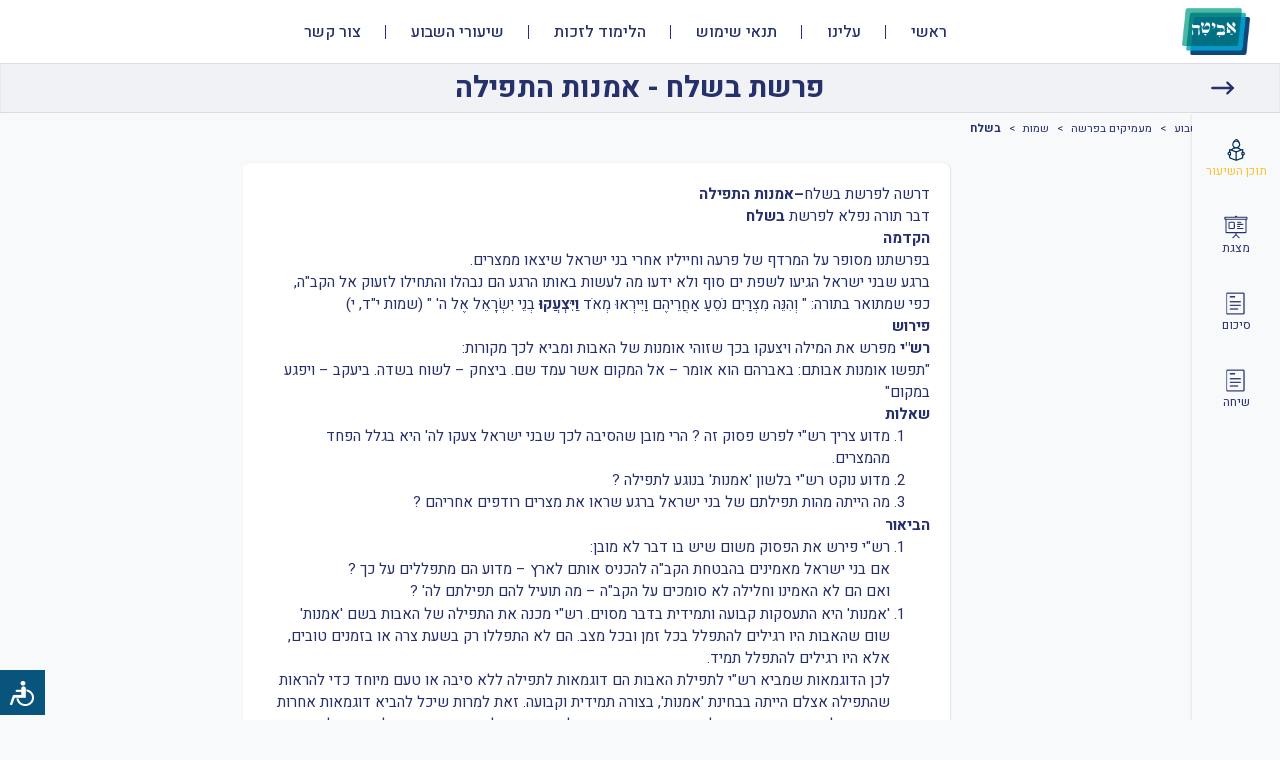

--- FILE ---
content_type: text/html; charset=UTF-8
request_url: https://www.abita.co.il/lessons/%D7%9C%D7%99%D7%A7%D7%95%D7%98%D7%99-%D7%A9%D7%99%D7%97%D7%95%D7%AA-%D7%91%D7%A9%D7%9C%D7%97/
body_size: 13361
content:
<!DOCTYPE html>
<html dir="rtl" lang="he-IL">
<head>
    <meta http-equiv="Content-Type"
          content="text/html; charset=UTF-8"/>
    <meta name="viewport" content="width=device-width, initial-scale=1.0">

    <title>דרשה לפרשת בשלח - ליקוטי שיחות - אביטה</title>
<link data-rocket-prefetch href="https://cdnjs.cloudflare.com" rel="dns-prefetch">
<link data-rocket-prefetch href="https://fonts.googleapis.com" rel="dns-prefetch">
<link data-rocket-prefetch href="https://www.googletagmanager.com" rel="dns-prefetch"><link rel="preload" data-rocket-preload as="image" href="https://www.abita.co.il/wp-content/uploads/2021/06/%D7%94%D7%93%D7%A8-1.png" fetchpriority="high">

    <meta name='robots' content='index, follow, max-image-preview:large, max-snippet:-1, max-video-preview:-1' />

	<!-- This site is optimized with the Yoast SEO plugin v23.5 - https://yoast.com/wordpress/plugins/seo/ -->
	<link rel="canonical" href="https://www.abita.co.il/lessons/ליקוטי-שיחות-בשלח/" />
	<meta property="og:locale" content="he_IL" />
	<meta property="og:type" content="article" />
	<meta property="og:title" content="ליקוטי שיחות - בשלח - אביטה" />
	<meta property="og:url" content="https://www.abita.co.il/lessons/ליקוטי-שיחות-בשלח/" />
	<meta property="og:site_name" content="אביטה" />
	<meta property="article:modified_time" content="2025-06-11T17:29:34+00:00" />
	<meta property="og:image" content="https://www.abita.co.il/wp-content/uploads/2021/06/בשלח-ליקוטי-שיחות-יא-ב-מצגת-scaled.jpg" />
	<meta property="og:image:width" content="2560" />
	<meta property="og:image:height" content="1440" />
	<meta property="og:image:type" content="image/jpeg" />
	<meta name="twitter:card" content="summary_large_image" />
	<meta name="twitter:label1" content="זמן קריאה מוערך" />
	<meta name="twitter:data1" content="דקה1" />
	<script type="application/ld+json" class="yoast-schema-graph">{"@context":"https://schema.org","@graph":[{"@type":"WebPage","@id":"https://www.abita.co.il/lessons/%d7%9c%d7%99%d7%a7%d7%95%d7%98%d7%99-%d7%a9%d7%99%d7%97%d7%95%d7%aa-%d7%91%d7%a9%d7%9c%d7%97/","url":"https://www.abita.co.il/lessons/%d7%9c%d7%99%d7%a7%d7%95%d7%98%d7%99-%d7%a9%d7%99%d7%97%d7%95%d7%aa-%d7%91%d7%a9%d7%9c%d7%97/","name":"ליקוטי שיחות - בשלח - אביטה","isPartOf":{"@id":"https://www.abita.co.il/#website"},"primaryImageOfPage":{"@id":"https://www.abita.co.il/lessons/%d7%9c%d7%99%d7%a7%d7%95%d7%98%d7%99-%d7%a9%d7%99%d7%97%d7%95%d7%aa-%d7%91%d7%a9%d7%9c%d7%97/#primaryimage"},"image":{"@id":"https://www.abita.co.il/lessons/%d7%9c%d7%99%d7%a7%d7%95%d7%98%d7%99-%d7%a9%d7%99%d7%97%d7%95%d7%aa-%d7%91%d7%a9%d7%9c%d7%97/#primaryimage"},"thumbnailUrl":"https://www.abita.co.il/wp-content/uploads/2021/06/בשלח-ליקוטי-שיחות-יא-ב-מצגת-scaled.jpg","datePublished":"2021-06-09T18:11:04+00:00","dateModified":"2025-06-11T17:29:34+00:00","breadcrumb":{"@id":"https://www.abita.co.il/lessons/%d7%9c%d7%99%d7%a7%d7%95%d7%98%d7%99-%d7%a9%d7%99%d7%97%d7%95%d7%aa-%d7%91%d7%a9%d7%9c%d7%97/#breadcrumb"},"inLanguage":"he-IL","potentialAction":[{"@type":"ReadAction","target":["https://www.abita.co.il/lessons/%d7%9c%d7%99%d7%a7%d7%95%d7%98%d7%99-%d7%a9%d7%99%d7%97%d7%95%d7%aa-%d7%91%d7%a9%d7%9c%d7%97/"]}]},{"@type":"ImageObject","inLanguage":"he-IL","@id":"https://www.abita.co.il/lessons/%d7%9c%d7%99%d7%a7%d7%95%d7%98%d7%99-%d7%a9%d7%99%d7%97%d7%95%d7%aa-%d7%91%d7%a9%d7%9c%d7%97/#primaryimage","url":"https://www.abita.co.il/wp-content/uploads/2021/06/בשלח-ליקוטי-שיחות-יא-ב-מצגת-scaled.jpg","contentUrl":"https://www.abita.co.il/wp-content/uploads/2021/06/בשלח-ליקוטי-שיחות-יא-ב-מצגת-scaled.jpg","width":2560,"height":1440},{"@type":"BreadcrumbList","@id":"https://www.abita.co.il/lessons/%d7%9c%d7%99%d7%a7%d7%95%d7%98%d7%99-%d7%a9%d7%99%d7%97%d7%95%d7%aa-%d7%91%d7%a9%d7%9c%d7%97/#breadcrumb","itemListElement":[{"@type":"ListItem","position":1,"name":"פרשת שבוע","item":"https://www.abita.co.il/lesson_category/%d7%a4%d7%a8%d7%a9%d7%aa-%d7%a9%d7%91%d7%95%d7%a2/"},{"@type":"ListItem","position":2,"name":"מעמיקים בפרשה","item":"https://www.abita.co.il/lesson_category/%d7%9e%d7%a2%d7%9e%d7%99%d7%a7%d7%99%d7%9d-%d7%91%d7%a4%d7%a8%d7%a9%d7%94/"},{"@type":"ListItem","position":3,"name":"שמות","item":"https://www.abita.co.il/lesson_category/%d7%97%d7%95%d7%9e%d7%a9-%d7%a9%d7%9e%d7%95%d7%aa-%d7%9c%d7%99%d7%a7%d7%95%d7%98%d7%99-%d7%a9%d7%99%d7%97%d7%95%d7%aa/"},{"@type":"ListItem","position":4,"name":"פרשת בשלח - אמנות התפילה"}]},{"@type":"WebSite","@id":"https://www.abita.co.il/#website","url":"https://www.abita.co.il/","name":"אביטה","description":"אתר וורדפרס חדש","publisher":{"@id":"https://www.abita.co.il/#organization"},"potentialAction":[{"@type":"SearchAction","target":{"@type":"EntryPoint","urlTemplate":"https://www.abita.co.il/?s={search_term_string}"},"query-input":{"@type":"PropertyValueSpecification","valueRequired":true,"valueName":"search_term_string"}}],"inLanguage":"he-IL"},{"@type":"Organization","@id":"https://www.abita.co.il/#organization","name":"אביטה","url":"https://www.abita.co.il/","logo":{"@type":"ImageObject","inLanguage":"he-IL","@id":"https://www.abita.co.il/#/schema/logo/image/","url":"https://www.abita.co.il/wp-content/uploads/2021/06/הדר-1.png","contentUrl":"https://www.abita.co.il/wp-content/uploads/2021/06/הדר-1.png","width":104,"height":72,"caption":"אביטה"},"image":{"@id":"https://www.abita.co.il/#/schema/logo/image/"}}]}</script>
	<!-- / Yoast SEO plugin. -->


<link rel='dns-prefetch' href='//www.googletagmanager.com' />
<link rel='dns-prefetch' href='//cdnjs.cloudflare.com' />
<link rel='dns-prefetch' href='//fonts.googleapis.com' />
<style id='wp-emoji-styles-inline-css' type='text/css'>

	img.wp-smiley, img.emoji {
		display: inline !important;
		border: none !important;
		box-shadow: none !important;
		height: 1em !important;
		width: 1em !important;
		margin: 0 0.07em !important;
		vertical-align: -0.1em !important;
		background: none !important;
		padding: 0 !important;
	}
</style>
<link rel='stylesheet' id='wp-block-library-rtl-css' href='https://www.abita.co.il/wp-includes/css/dist/block-library/style-rtl.min.css?ver=6.4.7' type='text/css' media='all' />
<link rel='stylesheet' id='gutenberg-pdfjs-css' href='https://www.abita.co.il/wp-content/plugins/pdfjs-viewer-shortcode-obfs/inc/../blocks/dist/style.css?ver=2.1.7' type='text/css' media='all' />
<style id='filebird-block-filebird-gallery-style-inline-css' type='text/css'>
ul.filebird-block-filebird-gallery{margin:auto!important;padding:0!important;width:100%}ul.filebird-block-filebird-gallery.layout-grid{display:grid;grid-gap:20px;align-items:stretch;grid-template-columns:repeat(var(--columns),1fr);justify-items:stretch}ul.filebird-block-filebird-gallery.layout-grid li img{border:1px solid #ccc;box-shadow:-2px 2px 6px 0 rgba(0,0,0,.3);height:100%;max-width:100%;-o-object-fit:cover;object-fit:cover;width:100%}ul.filebird-block-filebird-gallery.layout-masonry{-moz-column-count:var(--columns);-moz-column-gap:var(--space);column-gap:var(--space);-moz-column-width:var(--min-width);columns:var(--min-width) var(--columns);display:block;overflow:auto}ul.filebird-block-filebird-gallery.layout-masonry li{margin-bottom:var(--space)}ul.filebird-block-filebird-gallery li{list-style:none}ul.filebird-block-filebird-gallery li figure{height:100%;margin:0;padding:0;position:relative;width:100%}ul.filebird-block-filebird-gallery li figure figcaption{background:linear-gradient(0deg,rgba(0,0,0,.7),rgba(0,0,0,.3) 70%,transparent);bottom:0;box-sizing:border-box;color:#fff;font-size:.8em;margin:0;max-height:100%;overflow:auto;padding:3em .77em .7em;position:absolute;text-align:center;width:100%;z-index:2}ul.filebird-block-filebird-gallery li figure figcaption a{color:inherit}.fb-block-hover-animation-zoomIn figure{overflow:hidden}.fb-block-hover-animation-zoomIn figure img{transform:scale(1);transition:.3s ease-in-out}.fb-block-hover-animation-zoomIn figure:hover img{transform:scale(1.3)}.fb-block-hover-animation-shine figure{overflow:hidden;position:relative}.fb-block-hover-animation-shine figure:before{background:linear-gradient(-90deg,hsla(0,0%,100%,0) 0,hsla(0,0%,100%,.3));content:"";display:block;height:100%;right:-75%;position:absolute;top:0;transform:skewX(25deg);width:50%;z-index:2}.fb-block-hover-animation-shine figure:hover:before{animation:shine .75s}@keyframes shine{to{right:125%}}.fb-block-hover-animation-opacity figure{overflow:hidden}.fb-block-hover-animation-opacity figure img{opacity:1;transition:.3s ease-in-out}.fb-block-hover-animation-opacity figure:hover img{opacity:.5}.fb-block-hover-animation-grayscale figure img{filter:grayscale(100%);transition:.3s ease-in-out}.fb-block-hover-animation-grayscale figure:hover img{filter:grayscale(0)}

</style>
<style id='classic-theme-styles-inline-css' type='text/css'>
/*! This file is auto-generated */
.wp-block-button__link{color:#fff;background-color:#32373c;border-radius:9999px;box-shadow:none;text-decoration:none;padding:calc(.667em + 2px) calc(1.333em + 2px);font-size:1.125em}.wp-block-file__button{background:#32373c;color:#fff;text-decoration:none}
</style>
<style id='global-styles-inline-css' type='text/css'>
body{--wp--preset--color--black: #000000;--wp--preset--color--cyan-bluish-gray: #abb8c3;--wp--preset--color--white: #ffffff;--wp--preset--color--pale-pink: #f78da7;--wp--preset--color--vivid-red: #cf2e2e;--wp--preset--color--luminous-vivid-orange: #ff6900;--wp--preset--color--luminous-vivid-amber: #fcb900;--wp--preset--color--light-green-cyan: #7bdcb5;--wp--preset--color--vivid-green-cyan: #00d084;--wp--preset--color--pale-cyan-blue: #8ed1fc;--wp--preset--color--vivid-cyan-blue: #0693e3;--wp--preset--color--vivid-purple: #9b51e0;--wp--preset--gradient--vivid-cyan-blue-to-vivid-purple: linear-gradient(135deg,rgba(6,147,227,1) 0%,rgb(155,81,224) 100%);--wp--preset--gradient--light-green-cyan-to-vivid-green-cyan: linear-gradient(135deg,rgb(122,220,180) 0%,rgb(0,208,130) 100%);--wp--preset--gradient--luminous-vivid-amber-to-luminous-vivid-orange: linear-gradient(135deg,rgba(252,185,0,1) 0%,rgba(255,105,0,1) 100%);--wp--preset--gradient--luminous-vivid-orange-to-vivid-red: linear-gradient(135deg,rgba(255,105,0,1) 0%,rgb(207,46,46) 100%);--wp--preset--gradient--very-light-gray-to-cyan-bluish-gray: linear-gradient(135deg,rgb(238,238,238) 0%,rgb(169,184,195) 100%);--wp--preset--gradient--cool-to-warm-spectrum: linear-gradient(135deg,rgb(74,234,220) 0%,rgb(151,120,209) 20%,rgb(207,42,186) 40%,rgb(238,44,130) 60%,rgb(251,105,98) 80%,rgb(254,248,76) 100%);--wp--preset--gradient--blush-light-purple: linear-gradient(135deg,rgb(255,206,236) 0%,rgb(152,150,240) 100%);--wp--preset--gradient--blush-bordeaux: linear-gradient(135deg,rgb(254,205,165) 0%,rgb(254,45,45) 50%,rgb(107,0,62) 100%);--wp--preset--gradient--luminous-dusk: linear-gradient(135deg,rgb(255,203,112) 0%,rgb(199,81,192) 50%,rgb(65,88,208) 100%);--wp--preset--gradient--pale-ocean: linear-gradient(135deg,rgb(255,245,203) 0%,rgb(182,227,212) 50%,rgb(51,167,181) 100%);--wp--preset--gradient--electric-grass: linear-gradient(135deg,rgb(202,248,128) 0%,rgb(113,206,126) 100%);--wp--preset--gradient--midnight: linear-gradient(135deg,rgb(2,3,129) 0%,rgb(40,116,252) 100%);--wp--preset--font-size--small: 13px;--wp--preset--font-size--medium: 20px;--wp--preset--font-size--large: 36px;--wp--preset--font-size--x-large: 42px;--wp--preset--spacing--20: 0.44rem;--wp--preset--spacing--30: 0.67rem;--wp--preset--spacing--40: 1rem;--wp--preset--spacing--50: 1.5rem;--wp--preset--spacing--60: 2.25rem;--wp--preset--spacing--70: 3.38rem;--wp--preset--spacing--80: 5.06rem;--wp--preset--shadow--natural: 6px 6px 9px rgba(0, 0, 0, 0.2);--wp--preset--shadow--deep: 12px 12px 50px rgba(0, 0, 0, 0.4);--wp--preset--shadow--sharp: 6px 6px 0px rgba(0, 0, 0, 0.2);--wp--preset--shadow--outlined: 6px 6px 0px -3px rgba(255, 255, 255, 1), 6px 6px rgba(0, 0, 0, 1);--wp--preset--shadow--crisp: 6px 6px 0px rgba(0, 0, 0, 1);}:where(.is-layout-flex){gap: 0.5em;}:where(.is-layout-grid){gap: 0.5em;}body .is-layout-flow > .alignleft{float: left;margin-inline-start: 0;margin-inline-end: 2em;}body .is-layout-flow > .alignright{float: right;margin-inline-start: 2em;margin-inline-end: 0;}body .is-layout-flow > .aligncenter{margin-left: auto !important;margin-right: auto !important;}body .is-layout-constrained > .alignleft{float: left;margin-inline-start: 0;margin-inline-end: 2em;}body .is-layout-constrained > .alignright{float: right;margin-inline-start: 2em;margin-inline-end: 0;}body .is-layout-constrained > .aligncenter{margin-left: auto !important;margin-right: auto !important;}body .is-layout-constrained > :where(:not(.alignleft):not(.alignright):not(.alignfull)){max-width: var(--wp--style--global--content-size);margin-left: auto !important;margin-right: auto !important;}body .is-layout-constrained > .alignwide{max-width: var(--wp--style--global--wide-size);}body .is-layout-flex{display: flex;}body .is-layout-flex{flex-wrap: wrap;align-items: center;}body .is-layout-flex > *{margin: 0;}body .is-layout-grid{display: grid;}body .is-layout-grid > *{margin: 0;}:where(.wp-block-columns.is-layout-flex){gap: 2em;}:where(.wp-block-columns.is-layout-grid){gap: 2em;}:where(.wp-block-post-template.is-layout-flex){gap: 1.25em;}:where(.wp-block-post-template.is-layout-grid){gap: 1.25em;}.has-black-color{color: var(--wp--preset--color--black) !important;}.has-cyan-bluish-gray-color{color: var(--wp--preset--color--cyan-bluish-gray) !important;}.has-white-color{color: var(--wp--preset--color--white) !important;}.has-pale-pink-color{color: var(--wp--preset--color--pale-pink) !important;}.has-vivid-red-color{color: var(--wp--preset--color--vivid-red) !important;}.has-luminous-vivid-orange-color{color: var(--wp--preset--color--luminous-vivid-orange) !important;}.has-luminous-vivid-amber-color{color: var(--wp--preset--color--luminous-vivid-amber) !important;}.has-light-green-cyan-color{color: var(--wp--preset--color--light-green-cyan) !important;}.has-vivid-green-cyan-color{color: var(--wp--preset--color--vivid-green-cyan) !important;}.has-pale-cyan-blue-color{color: var(--wp--preset--color--pale-cyan-blue) !important;}.has-vivid-cyan-blue-color{color: var(--wp--preset--color--vivid-cyan-blue) !important;}.has-vivid-purple-color{color: var(--wp--preset--color--vivid-purple) !important;}.has-black-background-color{background-color: var(--wp--preset--color--black) !important;}.has-cyan-bluish-gray-background-color{background-color: var(--wp--preset--color--cyan-bluish-gray) !important;}.has-white-background-color{background-color: var(--wp--preset--color--white) !important;}.has-pale-pink-background-color{background-color: var(--wp--preset--color--pale-pink) !important;}.has-vivid-red-background-color{background-color: var(--wp--preset--color--vivid-red) !important;}.has-luminous-vivid-orange-background-color{background-color: var(--wp--preset--color--luminous-vivid-orange) !important;}.has-luminous-vivid-amber-background-color{background-color: var(--wp--preset--color--luminous-vivid-amber) !important;}.has-light-green-cyan-background-color{background-color: var(--wp--preset--color--light-green-cyan) !important;}.has-vivid-green-cyan-background-color{background-color: var(--wp--preset--color--vivid-green-cyan) !important;}.has-pale-cyan-blue-background-color{background-color: var(--wp--preset--color--pale-cyan-blue) !important;}.has-vivid-cyan-blue-background-color{background-color: var(--wp--preset--color--vivid-cyan-blue) !important;}.has-vivid-purple-background-color{background-color: var(--wp--preset--color--vivid-purple) !important;}.has-black-border-color{border-color: var(--wp--preset--color--black) !important;}.has-cyan-bluish-gray-border-color{border-color: var(--wp--preset--color--cyan-bluish-gray) !important;}.has-white-border-color{border-color: var(--wp--preset--color--white) !important;}.has-pale-pink-border-color{border-color: var(--wp--preset--color--pale-pink) !important;}.has-vivid-red-border-color{border-color: var(--wp--preset--color--vivid-red) !important;}.has-luminous-vivid-orange-border-color{border-color: var(--wp--preset--color--luminous-vivid-orange) !important;}.has-luminous-vivid-amber-border-color{border-color: var(--wp--preset--color--luminous-vivid-amber) !important;}.has-light-green-cyan-border-color{border-color: var(--wp--preset--color--light-green-cyan) !important;}.has-vivid-green-cyan-border-color{border-color: var(--wp--preset--color--vivid-green-cyan) !important;}.has-pale-cyan-blue-border-color{border-color: var(--wp--preset--color--pale-cyan-blue) !important;}.has-vivid-cyan-blue-border-color{border-color: var(--wp--preset--color--vivid-cyan-blue) !important;}.has-vivid-purple-border-color{border-color: var(--wp--preset--color--vivid-purple) !important;}.has-vivid-cyan-blue-to-vivid-purple-gradient-background{background: var(--wp--preset--gradient--vivid-cyan-blue-to-vivid-purple) !important;}.has-light-green-cyan-to-vivid-green-cyan-gradient-background{background: var(--wp--preset--gradient--light-green-cyan-to-vivid-green-cyan) !important;}.has-luminous-vivid-amber-to-luminous-vivid-orange-gradient-background{background: var(--wp--preset--gradient--luminous-vivid-amber-to-luminous-vivid-orange) !important;}.has-luminous-vivid-orange-to-vivid-red-gradient-background{background: var(--wp--preset--gradient--luminous-vivid-orange-to-vivid-red) !important;}.has-very-light-gray-to-cyan-bluish-gray-gradient-background{background: var(--wp--preset--gradient--very-light-gray-to-cyan-bluish-gray) !important;}.has-cool-to-warm-spectrum-gradient-background{background: var(--wp--preset--gradient--cool-to-warm-spectrum) !important;}.has-blush-light-purple-gradient-background{background: var(--wp--preset--gradient--blush-light-purple) !important;}.has-blush-bordeaux-gradient-background{background: var(--wp--preset--gradient--blush-bordeaux) !important;}.has-luminous-dusk-gradient-background{background: var(--wp--preset--gradient--luminous-dusk) !important;}.has-pale-ocean-gradient-background{background: var(--wp--preset--gradient--pale-ocean) !important;}.has-electric-grass-gradient-background{background: var(--wp--preset--gradient--electric-grass) !important;}.has-midnight-gradient-background{background: var(--wp--preset--gradient--midnight) !important;}.has-small-font-size{font-size: var(--wp--preset--font-size--small) !important;}.has-medium-font-size{font-size: var(--wp--preset--font-size--medium) !important;}.has-large-font-size{font-size: var(--wp--preset--font-size--large) !important;}.has-x-large-font-size{font-size: var(--wp--preset--font-size--x-large) !important;}
.wp-block-navigation a:where(:not(.wp-element-button)){color: inherit;}
:where(.wp-block-post-template.is-layout-flex){gap: 1.25em;}:where(.wp-block-post-template.is-layout-grid){gap: 1.25em;}
:where(.wp-block-columns.is-layout-flex){gap: 2em;}:where(.wp-block-columns.is-layout-grid){gap: 2em;}
.wp-block-pullquote{font-size: 1.5em;line-height: 1.6;}
</style>
<link rel='stylesheet' id='fontawesome-css' href='https://cdnjs.cloudflare.com/ajax/libs/font-awesome/6.3.0/css/all.min.css?ver=6.4.7' type='text/css' media='all' />
<link rel='stylesheet' id='heebo-css' href='https://fonts.googleapis.com/css2?family=Heebo%3Awght%40300%3B400%3B500%3B700%3B900&#038;display=swap&#038;ver=6.4.7' type='text/css' media='all' />
<link rel='stylesheet' id='abita_main-css' href='https://www.abita.co.il/wp-content/themes/abita/assets/css/main.css?ver=1770061254' type='text/css' media='all' />
<link rel='stylesheet' id='rubik-css' href='https://fonts.googleapis.com/css2?family=Rubik&#038;display=swap&#038;ver=6.4.7' type='text/css' media='all' />
<script type="text/javascript" src="https://www.abita.co.il/wp-includes/js/jquery/jquery.min.js?ver=3.7.1" id="jquery-core-js"></script>
<script type="text/javascript" src="https://www.abita.co.il/wp-includes/js/jquery/jquery-migrate.min.js?ver=3.4.1" id="jquery-migrate-js"></script>

<!-- Google tag (gtag.js) snippet added by Site Kit -->
<!-- Google Analytics snippet added by Site Kit -->
<script type="text/javascript" src="https://www.googletagmanager.com/gtag/js?id=GT-PJSB55G" id="google_gtagjs-js" async></script>
<script type="text/javascript" id="google_gtagjs-js-after">
/* <![CDATA[ */
window.dataLayer = window.dataLayer || [];function gtag(){dataLayer.push(arguments);}
gtag("set","linker",{"domains":["www.abita.co.il"]});
gtag("js", new Date());
gtag("set", "developer_id.dZTNiMT", true);
gtag("config", "GT-PJSB55G");
/* ]]> */
</script>
<script type="text/javascript" src="https://www.abita.co.il/wp-content/themes/abita/assets/js/scripts.js?ver=1770061254" id="site_scripts-js"></script>
<link rel="EditURI" type="application/rsd+xml" title="RSD" href="https://www.abita.co.il/xmlrpc.php?rsd" />
<meta name="generator" content="WordPress 6.4.7" />
<link rel='shortlink' href='https://www.abita.co.il/?p=1115' />
<meta name="generator" content="Site Kit by Google 1.171.0" /><style>.yydev-accessibility {position: fixed;left:0px;bottom:5px;z-index: 99999;}.yydev-accessibility .yydev-warp {position: relative;font-family: Arial, Helvetica, sans-serif;}.yydev-accessibility .yy-button {width:45px;height:45px;background:#09547c url(https://www.abita.co.il/wp-content/plugins/yydevelopment-accessibility/images/accessibility-icon.png) no-repeat 45% 50%;text-indent:-9999px;padding: 0px;margin: 0px;position: absolute;top: 0px;left: 0px;}.yydev-accessibility .yy-box {position: relative;top: 45px;left: 0px;margin: 0px 0px 0px 0px;width: 180px;border: 1px solid #aeaeae;text-align: center;background: #fff;display: none;}.yydev-accessibility .yy-box .yy-title {font-size: 20px;font-weight: bold;color: #494949;padding: 8px 0px 8px 0px;margin: 0px 0px 0px 0px;}.yydev-accessibility .yy-box .yy-title span {width: 20px;height: 20px;display: inline-block;padding: 0px 0px 0px 0px;margin: 0px 5px -2px 5px;background:  url(https://www.abita.co.il/wp-content/plugins/yydevelopment-accessibility/images/accessibility-icons.png) no-repeat 0px 50%;}.yydev-accessibility .yy-box a {display: block;padding: 10px 0px 10px 0px;margin: 0px 0px 0px 0px;color: #5c5c5c;font-weight: bold;font-size: 14px;line-height: 17px;border-top: 1px solid #ededed;}.yydev-accessibility .yy-box a:hover {text-decoration: none;background: #f2f8fa;}.yydev-accessibility .yy-box a:hover {text-decoration: none;background: #f2f8fa;}.yydev-accessibility a.not-active {color: #a4a4a4;cursor: not-allowed;}.yydev-accessibility a.not-active:hover  {background: transparent;}.yydev-accessibility a.rest-accessibility {color: #00addf;padding-left: 4px;}.yydev-accessibility a.rest-accessibility span {width: 20px;height: 20px;display: inline-block;padding: 0px 0px 0px 0px;margin: 0px 0px -6px -8px;background:  url(https://www.abita.co.il/wp-content/plugins/yydevelopment-accessibility/images/accessibility-icons.png) no-repeat -35px -5px}.yydev-accessibility a.accessibility-notice {font-size: 13px;padding: 6px 0px 6px 0px;margin: 0px 0px 0px 0px;background: #157cb0;text-decoration: underline;color: #fff;}.yydev-accessibility a.accessibility-notice:hover {background: #157cb0;text-decoration: underline;}.accessibility-high-contrast-color {background-color: #000 !important;color: #fff !important;border-color: #fff !important;}.accessibility-high-contrast-color:not(span) {background-image: none !important;}.accessibility-light-contrast-color {background-color: #fff !important;color: #000 !important;border-color: #000 !important;}.accessibility-light-contrast-color:not(span) {background-image: none !important;}.yydev-highlight-links a {border: 5px dashed blue !important;display: inline-block;}.yydev-highlight-links a:focus,.yydev-highlight-links input:focus,.yydev-highlight-links textarea:focus,.yydev-highlight-links select:focus,.yydev-highlight-links button:focus {border: 7px solid red !important;}.yydev-highlight-links a, .yydev-highlight-links a {border: 3px dashed blue !important;display: inline-block;}.yydev_ltr .yy-box .yy-title span {margin-left: -9px;}.yydev_rtl .yy-box .yy-title span {margin: 0px 3px -2px 0px;}.yydev_rtl a.rest-accessibility span {margin: 0px 0px -6px 2px}@media only screen and (max-width: 960px) {.yydev-accessibility {display: block;}}</style>
<link rel="icon" href="https://www.abita.co.il/wp-content/uploads/2021/06/לוגו-1.png" sizes="32x32" />
<link rel="icon" href="https://www.abita.co.il/wp-content/uploads/2021/06/לוגו-1.png" sizes="192x192" />
<link rel="apple-touch-icon" href="https://www.abita.co.il/wp-content/uploads/2021/06/לוגו-1.png" />
<meta name="msapplication-TileImage" content="https://www.abita.co.il/wp-content/uploads/2021/06/לוגו-1.png" />
<meta name="generator" content="WP Rocket 3.20.3" data-wpr-features="wpr_preconnect_external_domains wpr_oci wpr_preload_links wpr_desktop" /></head>
<body class="rtl lesson-template-default single single-lesson postid-1115 wp-custom-logo lesson_page">
<header  id="site_header">
    <button id="main_menu_btn" class="d-lg-none" aria-label="לחצו לפתיחה וסגירה של התפריט">
        <span></span>
    </button>

    <a id="site_logo" href="https://www.abita.co.il/">
        <img src="https://www.abita.co.il/wp-content/uploads/2021/06/הדר-1.png" alt="אביטה" />    </a>

    <nav id="main_menu" role="navigation" aria-label="תפריט ראשי">
                    <div class="menu-%d7%aa%d7%a4%d7%a8%d7%99%d7%98-%d7%94%d7%93%d7%a8-container"><ul id="menu-%d7%aa%d7%a4%d7%a8%d7%99%d7%98-%d7%94%d7%93%d7%a8" class="nav"><li id="menu-item-5454" class="menu-item menu-item-type-post_type menu-item-object-page menu-item-home menu-item-5454"><a href="https://www.abita.co.il/">ראשי</a></li>
<li id="menu-item-5105" class="menu-item menu-item-type-post_type menu-item-object-page menu-item-5105"><a href="https://www.abita.co.il/%d7%90%d7%95%d7%93%d7%95%d7%aa/">עלינו</a></li>
<li id="menu-item-17743" class="menu-item menu-item-type-post_type menu-item-object-page menu-item-17743"><a href="https://www.abita.co.il/%d7%aa%d7%a0%d7%90%d7%99-%d7%a9%d7%99%d7%9e%d7%95%d7%a9-%d7%91%d7%90%d7%aa%d7%a8/">תנאי שימוש</a></li>
<li id="menu-item-5793" class="menu-item menu-item-type-post_type menu-item-object-page menu-item-5793"><a href="https://www.abita.co.il/%d7%94%d7%a7%d7%93%d7%a9%d7%95%d7%aa/">הלימוד לזכות</a></li>
<li id="menu-item-5797" class="menu-item menu-item-type-post_type menu-item-object-page menu-item-5797"><a href="https://www.abita.co.il/%d7%a9%d7%99%d7%a2%d7%95%d7%a8%d7%99-%d7%94%d7%a9%d7%91%d7%95%d7%a2/">שיעורי השבוע</a></li>
<li id="menu-item-287" class="menu-item menu-item-type-post_type menu-item-object-page menu-item-287"><a href="https://www.abita.co.il/%d7%a6%d7%95%d7%a8-%d7%a7%d7%a9%d7%a8/">צור קשר</a></li>
</ul></div>            </nav>

    </header>
    <div  id="title_container">
        <a href='https://www.abita.co.il/lesson_category/%d7%97%d7%95%d7%9e%d7%a9-%d7%a9%d7%9e%d7%95%d7%aa-%d7%9c%d7%99%d7%a7%d7%95%d7%98%d7%99-%d7%a9%d7%99%d7%97%d7%95%d7%aa/' aria-label='חזרה' class='header_back_arrow'></a>        <h1 id="page_title">פרשת בשלח - אמנות התפילה</h1>
    </div>
        <div  id="dedication_strip_wrap" class="d-none d-lg-block">
        <div  id="dedication_strip" style="padding: 4rem var(--bc-padding, 44rem);">
            <div  id="breadcrumbs"><span><span><a href="https://www.abita.co.il/lesson_category/%d7%a4%d7%a8%d7%a9%d7%aa-%d7%a9%d7%91%d7%95%d7%a2/">פרשת שבוע</a></span> &gt; <span><a href="https://www.abita.co.il/lesson_category/%d7%9e%d7%a2%d7%9e%d7%99%d7%a7%d7%99%d7%9d-%d7%91%d7%a4%d7%a8%d7%a9%d7%94/">מעמיקים בפרשה</a></span> &gt; <span><a href="https://www.abita.co.il/lesson_category/%d7%97%d7%95%d7%9e%d7%a9-%d7%a9%d7%9e%d7%95%d7%aa-%d7%9c%d7%99%d7%a7%d7%95%d7%98%d7%99-%d7%a9%d7%99%d7%97%d7%95%d7%aa/">שמות</a></span> &gt; <span class='breadcrumb_last' aria-current='page'>בשלח</span></span></div>        </div>
    </div>
    <main  id="main" role="main" class="container">
<div  id="page_content" class="sr-only"><br />כל הזכויות שמורות ל-'אביטה'. אין להעתיק, לערוך, לחתוך, לתרגם, או לאחסן במאגר מידע דף זה.</div>                <aside id="lesson_buttons_wrap" class="" role="tablist">
                    <div class='lesson_btns_column'><a href='https://www.abita.co.il/lessons/%d7%9c%d7%99%d7%a7%d7%95%d7%98%d7%99-%d7%a9%d7%99%d7%97%d7%95%d7%aa-%d7%91%d7%a9%d7%9c%d7%97/content/תוכן-השיעור/' data-content_type='lesson_excerpt' class='lesson_tab_btn active' id='lesson_tab_1' role='tab' aria-selected='true' aria-controls='lesson_content_1'>
        <img src='https://www.abita.co.il/wp-content/uploads/2025/03/תוכן-לשיעור.svg' role='presentation' alt='' />
        <span>תוכן השיעור</span>
    </a><a href='https://www.abita.co.il/lessons/%d7%9c%d7%99%d7%a7%d7%95%d7%98%d7%99-%d7%a9%d7%99%d7%97%d7%95%d7%aa-%d7%91%d7%a9%d7%9c%d7%97/content/מצגת/' data-content_type='pdf' class='lesson_tab_btn ' id='lesson_tab_2' role='tab' aria-selected='false' aria-controls='lesson_content_2'>
        <img src='https://www.abita.co.il/wp-content/uploads/2023/03/V2-02.svg' role='presentation' alt='' />
        <span>מצגת</span>
    </a><a href='https://www.abita.co.il/lessons/%d7%9c%d7%99%d7%a7%d7%95%d7%98%d7%99-%d7%a9%d7%99%d7%97%d7%95%d7%aa-%d7%91%d7%a9%d7%9c%d7%97/content/סיכום/' data-content_type='pdf' class='lesson_tab_btn ' id='lesson_tab_3' role='tab' aria-selected='false' aria-controls='lesson_content_3'>
        <img src='https://www.abita.co.il/wp-content/uploads/2023/04/V2-03.svg' role='presentation' alt='' />
        <span>סיכום</span>
    </a><a href='https://www.abita.co.il/lessons/%d7%9c%d7%99%d7%a7%d7%95%d7%98%d7%99-%d7%a9%d7%99%d7%97%d7%95%d7%aa-%d7%91%d7%a9%d7%9c%d7%97/content/שיחה/' data-content_type='pdf' class='lesson_tab_btn ' id='lesson_tab_4' role='tab' aria-selected='false' aria-controls='lesson_content_4'>
        <img src='https://www.abita.co.il/wp-content/uploads/2023/04/V2-03.svg' role='presentation' alt='' />
        <span>שיחה</span>
    </a></div>
                </aside>
                <div  id="lesson_page_container">
                    <div  id="lesson_contents_wrap">
                        <div id='lesson_content_1' role='tabpanel' aria-labelledby='lesson_tab_1' class='lesson_tab_content active' data-type='lesson_excerpt'><div class='content_holder'><div class='lesson_excerpt'><div class="gmail_default" dir="rtl">דרשה לפרשת בשלח<b>–אמנות התפילה<br />
</b>דבר תורה נפלא לפרשת <b>בשלח</b></div>
<div dir="rtl"></div>
<div dir="rtl"></div>
<div dir="rtl">
<p><b>הקדמה<br />
</b><span style="font-weight: 400;">בפרשתנו מסופר על המרדף של פרעה וחייליו אחרי בני ישראל שיצאו ממצרים.<br />
</span><span style="font-weight: 400;">ברגע שבני ישראל הגיעו לשפת ים סוף ולא ידעו מה לעשות באותו הרגע הם נבהלו והתחילו לזעוק אל הקב&quot;ה,<br />
</span><span style="font-weight: 400;">כפי שמתואר בתורה: &quot; וְהִנֵּה מִצְרַיִם נֹסֵעַ אַחֲרֵיהֶם וַיִּירְאוּ מְאֹד </span><b>וַיִּצְעֲקוּ</b><span style="font-weight: 400;"> בְנֵי יִשְׂרָאֵל אֶל ה' &quot; (שמות י&quot;ד, י)</span></p>
<p><b>פירוש<br />
</b><b>רש&quot;י</b><span style="font-weight: 400;"> מפרש את המילה ויצעקו בכך שזוהי אומנות של האבות ומביא לכך מקורות:<br />
</span><span style="font-weight: 400;">&quot;תפשו אומנות אבותם: באברהם הוא אומר &#8211; אל המקום אשר עמד שם. ביצחק &#8211; לשוח בשדה. ביעקב &#8211; ויפגע במקום&quot;</span></p>
<p><b>שאלות</b></p>
<ol>
<li style="font-weight: 400;" aria-level="1"><span style="font-weight: 400;">מדוע צריך רש&quot;י לפרש פסוק זה ? הרי מובן שהסיבה לכך שבני ישראל צעקו לה' היא בגלל הפחד מהמצרים. </span></li>
<li style="font-weight: 400;" aria-level="1"><span style="font-weight: 400;">מדוע נוקט רש&quot;י בלשון 'אמנות' בנוגע לתפילה ? </span></li>
<li style="font-weight: 400;" aria-level="1"><span style="font-weight: 400;">מה הייתה מהות תפילתם של בני ישראל ברגע שראו את מצרים רודפים אחריהם ?</span></li>
</ol>
<p><b>הביאור</b></p>
<ol>
<li style="font-weight: 400;" aria-level="1"><span style="font-weight: 400;">רש&quot;י פירש את הפסוק משום שיש בו דבר לא מובן:<br />
</span>אם בני ישראל מאמינים בהבטחת הקב&quot;ה להכניס אותם לארץ – מדוע הם מתפללים על כך ?<br />
ואם הם לא האמינו וחלילה לא סומכים על הקב&quot;ה – מה תועיל להם תפילתם לה' ?</li>
</ol>
<ol>
<li style="font-weight: 400;" aria-level="1"><span style="font-weight: 400;">'אמנות' היא התעסקות קבועה ותמידית בדבר מסוים. רש&quot;י מכנה את התפילה של האבות בשם 'אמנות'<br />
</span>שום שהאבות היו רגילים להתפלל בכל זמן ובכל מצב. הם לא התפללו רק בשעת צרה או בזמנים טובים,<br />
אלא היו רגילים להתפלל תמיד.<br />
לכן הדוגמאות שמביא רש&quot;י לתפילת האבות הם דוגמאות לתפילה ללא סיבה או טעם מיוחד כדי להראות שהתפילה אצלם הייתה בבחינת 'אמנות', בצורה תמידית וקבועה. זאת למרות שיכל להביא דוגמאות אחרות בהם תפילת האבות הייתה בשל סיבה מסוימת כמו תפילת אברהם על אנשי סדום, תפילת יצחק לפקידת רבקה,<br />
תפילת יעקב להינצל מעשו ועוד.</li>
</ol>
<ol>
<li style="font-weight: 400;" aria-level="1"><span style="font-weight: 400;">בני ישראל האמינו ובטחו שה' יציל ויכניס אותם לארץ ישראל. ברגע שהמצרים רדפו אחריהם<br />
</span>מהות תפילתם הייתה באופן של 'אמנות', כפי שנהגו אבותיהם תמיד בצורה טבעית ומתוך הרגל.<br />
תפילתם לא הביעה חוסר בטחון בה' אלא רצון להתקרב אל ה' במצב שבו היו נמצאים.</li>
</ol>
<p><b>ההוראה לחיים<br />
</b><span style="font-weight: 400;">עלינו ללמוד מכך כיצד צריכה להיראות התפילה ולימוד התורה שלנו – בצורה של 'אמנות'.<br />
</span><span style="font-weight: 400;">כלומר תפילה לא לשם מטרה מסוימת, לימוד לא רק כדי לדעת הלכה מסוימת<br />
</span><span style="font-weight: 400;">אלא לימוד ותפילה בצורה תמידית וקבועה שחודרת בכל מציאותנו, מתוך הכרה והבנה שזה רצונו של ה'.<br />
</span><span style="font-weight: 400;">כך גם בהשפעה על הזולת, עלינו לדעת שכל יהודי בפנימיותו שייך לאומנות אבותיו – לתפילה וללימוד התורה,<br />
</span><span style="font-weight: 400;">וצריך רק לגלות זאת מהעלם אל הגילוי עד שאותו יהודי ירגיש זאת בעצמו.</span></p>
<p><span style="font-weight: 400;">ליקוטי שיחות, חלק יא, בשלח א</span></p>
</div>
<h2 class='lesson_excerpt_title'>בשיעור זה תוכלו למצוא מגוון תכנים :</h2>
<ul class='lesson_content_list'><li><a target='_blank' href='https://www.abita.co.il/lessons/%d7%9c%d7%99%d7%a7%d7%95%d7%98%d7%99-%d7%a9%d7%99%d7%97%d7%95%d7%aa-%d7%91%d7%a9%d7%9c%d7%97/content/מצגת' data-btn-index='2'>מצגת על פרשת בשלח - אמנות התפילה</a></li><li><a target='_blank' href='https://www.abita.co.il/lessons/%d7%9c%d7%99%d7%a7%d7%95%d7%98%d7%99-%d7%a9%d7%99%d7%97%d7%95%d7%aa-%d7%91%d7%a9%d7%9c%d7%97/content/סיכום' data-btn-index='3'>סיכום על פרשת בשלח - אמנות התפילה</a></li><li><a target='_blank' href='https://www.abita.co.il/lessons/%d7%9c%d7%99%d7%a7%d7%95%d7%98%d7%99-%d7%a9%d7%99%d7%97%d7%95%d7%aa-%d7%91%d7%a9%d7%9c%d7%97/content/שיחה' data-btn-index='4'>שיחה על פרשת בשלח - אמנות התפילה</a></li></ul></div></div></div><div id='lesson_content_2' role='tabpanel' aria-labelledby='lesson_tab_2' class='lesson_tab_content ' data-type='pdf'><div class='content_btns'><a rel='nofollow' href='https://www.abita.co.il/wp-content/plugins/pdfjs-viewer-shortcode-obfs/pdfjs/web/viewer.php?file=https://www.abita.co.il/wp-content/uploads/2021/06/בשלח-ליקוטי-שיחות-יא-ב-מצגת.pdf&attachment_id=&dButton=false&pButton=false&oButton=false&sButton=false#zoom=auto&pagemode=none&_wpnonce=822771f095' class='site_btn fullscreen_pdf_btn d-md-none'>
                <i class='fas fa-expand'></i>
                <span>מסך מלא</span>
             </a></div><div class='content_holder'><div><iframe width="100%" height="800px" src="https://www.abita.co.il/wp-content/plugins/pdfjs-viewer-shortcode-obfs/pdfjs/web/viewer.php?file=https://www.abita.co.il/wp-content/uploads/2021/06/בשלח-ליקוטי-שיחות-יא-ב-מצגת.pdf&#038;attachment_id=&#038;dButton=false&#038;pButton=false&#038;oButton=false&#038;sButton=false#zoom=auto&#038;pagemode=none&#038;_wpnonce=822771f095" title="Embedded PDF" class="pdfjs-iframe"></iframe></div></div></div><div id='lesson_content_3' role='tabpanel' aria-labelledby='lesson_tab_3' class='lesson_tab_content ' data-type='pdf'><div class='content_btns'><a rel='nofollow' href='https://www.abita.co.il/wp-content/plugins/pdfjs-viewer-shortcode-obfs/pdfjs/web/viewer.php?file=https://www.abita.co.il/wp-content/uploads/2021/06/בשלח-ליקוטי-שיחות-יא-ב-סיכום.pdf&attachment_id=&dButton=false&pButton=false&oButton=false&sButton=false#zoom=auto&pagemode=none&_wpnonce=822771f095' class='site_btn fullscreen_pdf_btn d-md-none'>
                <i class='fas fa-expand'></i>
                <span>מסך מלא</span>
             </a><button class='site_btn download_pdf_btn' data-src='https://www.abita.co.il/wp-content/uploads/2021/06/בשלח-ליקוטי-שיחות-יא-ב-סיכום.pdf'>
                        <i class='fas fa-print'></i>
                        <span>הדפסה</span>
                    </button>
                    <a class='site_btn download_pdf_btn' href='https://www.abita.co.il/wp-content/uploads/2021/06/בשלח-ליקוטי-שיחות-יא-ב-סיכום.pdf' download target='_blank'>
                        <i class='fas fa-download'></i>
                        <span>הורדה</span>
                    </a></div><div class='content_holder'><div><iframe width="100%" height="800px" src="https://www.abita.co.il/wp-content/plugins/pdfjs-viewer-shortcode-obfs/pdfjs/web/viewer.php?file=https://www.abita.co.il/wp-content/uploads/2021/06/בשלח-ליקוטי-שיחות-יא-ב-סיכום.pdf&#038;attachment_id=&#038;dButton=false&#038;pButton=false&#038;oButton=false&#038;sButton=false#zoom=page-width&#038;pagemode=none&#038;_wpnonce=822771f095" title="Embedded PDF" class="pdfjs-iframe"></iframe></div></div></div><div id='lesson_content_4' role='tabpanel' aria-labelledby='lesson_tab_4' class='lesson_tab_content ' data-type='pdf'><div class='content_btns'><a rel='nofollow' href='https://www.abita.co.il/wp-content/plugins/pdfjs-viewer-shortcode-obfs/pdfjs/web/viewer.php?file=https://www.abita.co.il/wp-content/uploads/2021/06/בשלח-ליקוטי-שיחות-יא-ב-מצגת.pdf&attachment_id=&dButton=false&pButton=false&oButton=false&sButton=false#zoom=auto&pagemode=none&_wpnonce=822771f095' class='site_btn fullscreen_pdf_btn d-md-none'>
                <i class='fas fa-expand'></i>
                <span>מסך מלא</span>
             </a></div><div class='content_holder'><div><iframe width="100%" height="800px" src="https://www.abita.co.il/wp-content/plugins/pdfjs-viewer-shortcode-obfs/pdfjs/web/viewer.php?file=https://www.abita.co.il/wp-content/uploads/2021/06/בשלח-ליקוטי-שיחות-יא-ב-מצגת.pdf&#038;attachment_id=&#038;dButton=false&#038;pButton=false&#038;oButton=false&#038;sButton=false#zoom=page-width&#038;pagemode=none&#038;_wpnonce=822771f095" title="Embedded PDF" class="pdfjs-iframe"></iframe></div></div></div>                    </div>
                    
                                    </div>
                <iframe src="" id="pdf_holder" aria-hidden="true"></iframe>
                </main>
<footer  id="site_footer">
	<div  class="container d-md-flex justify-content-between align-items-center">
        <div  id="footer_credit">
            © כל הזכויות שמורות            <a id="site_footer_logo" href="https://www.abita.co.il/">
		        <img src="https://www.abita.co.il/wp-content/uploads/2021/06/הדר-1.png" alt="אביטה" />            </a>
        </div>

		            <nav id="main_menu" role="navigation">
				<div class="menu-%d7%aa%d7%a4%d7%a8%d7%99%d7%98-%d7%a4%d7%95%d7%98%d7%a8-container"><ul id="menu-%d7%aa%d7%a4%d7%a8%d7%99%d7%98-%d7%a4%d7%95%d7%98%d7%a8" class="nav"><li id="menu-item-5269" class="menu-item menu-item-type-post_type menu-item-object-page menu-item-5269"><a href="https://www.abita.co.il/%d7%a6%d7%95%d7%a8-%d7%a7%d7%a9%d7%a8/">צור קשר</a></li>
<li id="menu-item-142" class="menu-item menu-item-type-post_type menu-item-object-page menu-item-142"><a href="https://www.abita.co.il/%d7%94%d7%a6%d7%94%d7%a8%d7%aa-%d7%a0%d7%92%d7%99%d7%a9%d7%95%d7%aa/">הצהרת נגישות</a></li>
<li id="menu-item-145" class="menu-item menu-item-type-post_type menu-item-object-page menu-item-145"><a href="https://www.abita.co.il/%d7%aa%d7%a0%d7%90%d7%99-%d7%a9%d7%99%d7%9e%d7%95%d7%a9-%d7%91%d7%90%d7%aa%d7%a8/">תנאי שימוש</a></li>
</ul></div>            </nav>
		    </div>
    <script>

        jQuery('#main_menu_btn').on('click', function () {
            jQuery('body').toggleClass('menu_open');
        });

        Array.from(document.querySelectorAll('.lesson_tab_btn')).forEach(btn => {
            btn.addEventListener("click", e => {
                e.preventDefault();
                jQuery("[data-filter-tab]:first-child").addClass("active").siblings().removeClass("active");

                var $this = btn;
                var id = jQuery($this).attr('aria-controls');
                var $target = jQuery('#' + id);

                $target.trigger('show_lesson_tab').addClass('active').siblings().removeClass('active');

                jQuery(".lesson_tab_btn").removeClass("active").attr('aria-selected', false);
                jQuery($this).addClass('active').attr('aria-selected', 'true');

                // החלפת כותרת במידה וצריך
                if(jQuery("h1 .content-name").length){
                    const old_content_name = jQuery("h1 .content-name").text();
                    const new_content_name = jQuery($this).find('span').text();
                    jQuery("h1 .content-name").text(new_content_name);
                    jQuery('title').text(jQuery('title').text().replace(old_content_name, new_content_name));

                    let url = decodeURIComponent(window.location.href);
                    let formattedOldWord = old_content_name.replace(/ /g, "-");
                    let formattedNewWord = new_content_name.replace(/ /g, "-");
                    let newUrl = url.replace(formattedOldWord, formattedNewWord);

                    if (newUrl !== url) {
                        window.history.replaceState(null, "", newUrl);
                    }
                }

                if (jQuery($this).is("[data-content_type = 'wordwall']:not(.loaded)")) {
                    $target.find('iframe').attr('src', $target.find('iframe').data('src'));
                    jQuery($this).addClass('loaded');
                } else if ($target.find("iframe").length && $target.find("iframe").attr("src").indexOf(".pdf") > -1) {
                    const rand = Math.round(Math.random());
                    $target[0].querySelectorAll("iframe[src *= '/plugins/']").forEach(iframe => {
                        iframe.src = `${iframe.src}&ver=${rand}`;
                    });
                }
            });
        });
    </script>
</footer><div class='yydev-accessibility no-accessibility yydev_rtl'><div class='yydev-warp'><a class='yy-button' href='#'><span class='screen-reader-text'>כלי נגישות</span></a><div class='yy-box'><p class='yy-title'><span class='rtl'></span>כלי נגישות</p><a href='#' class='increase-font-size'>הגדלת גודל פונט</a><a href='#' class='decrease-font-size'>הקטנת גודל פונט</a><a href='#' class='light-contrast-color'>ניגודיות נמוכה</a><a href='#' class='high-contrast-color'>ניגודיות גבוהה</a><a href='#' class='highlight-links'>הדגשת קישורים</a><a href='#' class='rest-accessibility'><span class='rtl'></span>איפוס הגדרות</a></div><!--yy-box--></div><!--yydev-warp--></div><!--yydev-accessibility-->    <a href="#main" accesskey="1" tabindex="2" class="accesskey">דלג לתוכן העמוד (מקש קיצור 1)</a>

        <div  id="popup_page_overlay" data-close_popup>
                    <div  class="popup" id="game_popup" aria-hidden="true">
        <a role="button" data-close_popup class="popup_close_btn fas fa-close" aria-label="סגירת הפופאפ"></a>
        <iframe allowfullscreen src="" id="game_iframe"></iframe>
        <audio id="game_audio" controls autoplay></audio>
        <video id="game_mp4_video" controls autoplay></video>
        <div  id="game_popup_img">
            <div id="game_img_tooltip">
                <a href="javascript: void(0);" class="download_pdf_btn"><i aria-hidden="true" class="fa-print fas"></i></a>
                <a href="" download target="_blank" class="real_download_pdf_btn"><i aria-hidden="true"
                                                                                     class="fa-download fas"></i></a>
            </div>
            <div id="game_popup_img_bg"></div>
        </div>
    </div>
    </div>
    <script type="text/javascript" src="https://www.abita.co.il/wp-content/plugins/yydevelopment-accessibility/front-end/yydev-accessibility.js?2_2_1&amp;ver=6.4.7" id="yydev_accessibility_js-js"></script>
<script type="text/javascript" id="moove_activity_frontend-js-extra">
/* <![CDATA[ */
var moove_frontend_activity_scripts = {"activityoptions":"","referer":"","ajaxurl":"https:\/\/www.abita.co.il\/wp-admin\/admin-ajax.php","post_id":"1115","is_page":"","is_single":"1","is_archive":"","is_front_page":"","is_home":"","archive_title":"\u05d0\u05e8\u05db\u05d9\u05d5\u05e0\u05d9\u05dd","current_user":"0","referrer":"","extras":"{\"is_front\":false,\"is_archive\":false,\"permalink\":\"https:\\\/\\\/www.abita.co.il\\\/lessons\\\/--\\\/\",\"ts_status\":\"1\"}","log_enabled":{"post_id":1115,"user_id":0,"post_type":"lesson","campaign_id":"pre_check"}};
/* ]]> */
</script>
<script type="text/javascript" src="https://www.abita.co.il/wp-content/plugins/user-activity-tracking-and-log/assets/js/moove_activity_frontend.js?ver=4.2.1" id="moove_activity_frontend-js"></script>
<script type="text/javascript" id="rocket-browser-checker-js-after">
/* <![CDATA[ */
"use strict";var _createClass=function(){function defineProperties(target,props){for(var i=0;i<props.length;i++){var descriptor=props[i];descriptor.enumerable=descriptor.enumerable||!1,descriptor.configurable=!0,"value"in descriptor&&(descriptor.writable=!0),Object.defineProperty(target,descriptor.key,descriptor)}}return function(Constructor,protoProps,staticProps){return protoProps&&defineProperties(Constructor.prototype,protoProps),staticProps&&defineProperties(Constructor,staticProps),Constructor}}();function _classCallCheck(instance,Constructor){if(!(instance instanceof Constructor))throw new TypeError("Cannot call a class as a function")}var RocketBrowserCompatibilityChecker=function(){function RocketBrowserCompatibilityChecker(options){_classCallCheck(this,RocketBrowserCompatibilityChecker),this.passiveSupported=!1,this._checkPassiveOption(this),this.options=!!this.passiveSupported&&options}return _createClass(RocketBrowserCompatibilityChecker,[{key:"_checkPassiveOption",value:function(self){try{var options={get passive(){return!(self.passiveSupported=!0)}};window.addEventListener("test",null,options),window.removeEventListener("test",null,options)}catch(err){self.passiveSupported=!1}}},{key:"initRequestIdleCallback",value:function(){!1 in window&&(window.requestIdleCallback=function(cb){var start=Date.now();return setTimeout(function(){cb({didTimeout:!1,timeRemaining:function(){return Math.max(0,50-(Date.now()-start))}})},1)}),!1 in window&&(window.cancelIdleCallback=function(id){return clearTimeout(id)})}},{key:"isDataSaverModeOn",value:function(){return"connection"in navigator&&!0===navigator.connection.saveData}},{key:"supportsLinkPrefetch",value:function(){var elem=document.createElement("link");return elem.relList&&elem.relList.supports&&elem.relList.supports("prefetch")&&window.IntersectionObserver&&"isIntersecting"in IntersectionObserverEntry.prototype}},{key:"isSlowConnection",value:function(){return"connection"in navigator&&"effectiveType"in navigator.connection&&("2g"===navigator.connection.effectiveType||"slow-2g"===navigator.connection.effectiveType)}}]),RocketBrowserCompatibilityChecker}();
/* ]]> */
</script>
<script type="text/javascript" id="rocket-preload-links-js-extra">
/* <![CDATA[ */
var RocketPreloadLinksConfig = {"excludeUris":"\/(?:.+\/)?feed(?:\/(?:.+\/?)?)?$|\/(?:.+\/)?embed\/|\/(index.php\/)?(.*)wp-json(\/.*|$)|\/refer\/|\/go\/|\/recommend\/|\/recommends\/","usesTrailingSlash":"1","imageExt":"jpg|jpeg|gif|png|tiff|bmp|webp|avif|pdf|doc|docx|xls|xlsx|php","fileExt":"jpg|jpeg|gif|png|tiff|bmp|webp|avif|pdf|doc|docx|xls|xlsx|php|html|htm","siteUrl":"https:\/\/www.abita.co.il","onHoverDelay":"100","rateThrottle":"3"};
/* ]]> */
</script>
<script type="text/javascript" id="rocket-preload-links-js-after">
/* <![CDATA[ */
(function() {
"use strict";var r="function"==typeof Symbol&&"symbol"==typeof Symbol.iterator?function(e){return typeof e}:function(e){return e&&"function"==typeof Symbol&&e.constructor===Symbol&&e!==Symbol.prototype?"symbol":typeof e},e=function(){function i(e,t){for(var n=0;n<t.length;n++){var i=t[n];i.enumerable=i.enumerable||!1,i.configurable=!0,"value"in i&&(i.writable=!0),Object.defineProperty(e,i.key,i)}}return function(e,t,n){return t&&i(e.prototype,t),n&&i(e,n),e}}();function i(e,t){if(!(e instanceof t))throw new TypeError("Cannot call a class as a function")}var t=function(){function n(e,t){i(this,n),this.browser=e,this.config=t,this.options=this.browser.options,this.prefetched=new Set,this.eventTime=null,this.threshold=1111,this.numOnHover=0}return e(n,[{key:"init",value:function(){!this.browser.supportsLinkPrefetch()||this.browser.isDataSaverModeOn()||this.browser.isSlowConnection()||(this.regex={excludeUris:RegExp(this.config.excludeUris,"i"),images:RegExp(".("+this.config.imageExt+")$","i"),fileExt:RegExp(".("+this.config.fileExt+")$","i")},this._initListeners(this))}},{key:"_initListeners",value:function(e){-1<this.config.onHoverDelay&&document.addEventListener("mouseover",e.listener.bind(e),e.listenerOptions),document.addEventListener("mousedown",e.listener.bind(e),e.listenerOptions),document.addEventListener("touchstart",e.listener.bind(e),e.listenerOptions)}},{key:"listener",value:function(e){var t=e.target.closest("a"),n=this._prepareUrl(t);if(null!==n)switch(e.type){case"mousedown":case"touchstart":this._addPrefetchLink(n);break;case"mouseover":this._earlyPrefetch(t,n,"mouseout")}}},{key:"_earlyPrefetch",value:function(t,e,n){var i=this,r=setTimeout(function(){if(r=null,0===i.numOnHover)setTimeout(function(){return i.numOnHover=0},1e3);else if(i.numOnHover>i.config.rateThrottle)return;i.numOnHover++,i._addPrefetchLink(e)},this.config.onHoverDelay);t.addEventListener(n,function e(){t.removeEventListener(n,e,{passive:!0}),null!==r&&(clearTimeout(r),r=null)},{passive:!0})}},{key:"_addPrefetchLink",value:function(i){return this.prefetched.add(i.href),new Promise(function(e,t){var n=document.createElement("link");n.rel="prefetch",n.href=i.href,n.onload=e,n.onerror=t,document.head.appendChild(n)}).catch(function(){})}},{key:"_prepareUrl",value:function(e){if(null===e||"object"!==(void 0===e?"undefined":r(e))||!1 in e||-1===["http:","https:"].indexOf(e.protocol))return null;var t=e.href.substring(0,this.config.siteUrl.length),n=this._getPathname(e.href,t),i={original:e.href,protocol:e.protocol,origin:t,pathname:n,href:t+n};return this._isLinkOk(i)?i:null}},{key:"_getPathname",value:function(e,t){var n=t?e.substring(this.config.siteUrl.length):e;return n.startsWith("/")||(n="/"+n),this._shouldAddTrailingSlash(n)?n+"/":n}},{key:"_shouldAddTrailingSlash",value:function(e){return this.config.usesTrailingSlash&&!e.endsWith("/")&&!this.regex.fileExt.test(e)}},{key:"_isLinkOk",value:function(e){return null!==e&&"object"===(void 0===e?"undefined":r(e))&&(!this.prefetched.has(e.href)&&e.origin===this.config.siteUrl&&-1===e.href.indexOf("?")&&-1===e.href.indexOf("#")&&!this.regex.excludeUris.test(e.href)&&!this.regex.images.test(e.href))}}],[{key:"run",value:function(){"undefined"!=typeof RocketPreloadLinksConfig&&new n(new RocketBrowserCompatibilityChecker({capture:!0,passive:!0}),RocketPreloadLinksConfig).init()}}]),n}();t.run();
}());
/* ]]> */
</script>
<script type="text/javascript" id="uat_et_frontend-js-extra">
/* <![CDATA[ */
var activity_et_addon_inline = {"ajaxurl":"https:\/\/www.abita.co.il\/wp-admin\/admin-ajax.php","referrer":"","post_id":"1115","post_title":"\u05dc\u05d9\u05e7\u05d5\u05d8\u05d9 \u05e9\u05d9\u05d7\u05d5\u05ea \u2013 \u05d1\u05e9\u05dc\u05d7","current_user":"0","triggers_list":"[]"};
/* ]]> */
</script>
<script type="text/javascript" src="https://www.abita.co.il/wp-content/plugins/user-activity-tracking-and-log-addon/assets/js/activity-et-frontend.js?ver=3.2.7" id="uat_et_frontend-js"></script>
</html>

<!-- This website is like a Rocket, isn't it? Performance optimized by WP Rocket. Learn more: https://wp-rocket.me - Debug: cached@1770061254 -->

--- FILE ---
content_type: text/html; charset=UTF-8
request_url: https://www.abita.co.il/wp-admin/admin-ajax.php
body_size: -383
content:
{"id":3322578}

--- FILE ---
content_type: text/css
request_url: https://www.abita.co.il/wp-content/plugins/pdfjs-viewer-shortcode-obfs/pdfjs/web/viewer.css?ver=1.1.3
body_size: 15767
content:
/* Copyright 2014 Mozilla Foundation
 *
 * Licensed under the Apache License, Version 2.0 (the "License");
 * you may not use this file except in compliance with the License.
 * You may obtain a copy of the License at
 *
 *     http://www.apache.org/licenses/LICENSE-2.0
 *
 * Unless required by applicable law or agreed to in writing, software
 * distributed under the License is distributed on an "AS IS" BASIS,
 * WITHOUT WARRANTIES OR CONDITIONS OF ANY KIND, either express or implied.
 * See the License for the specific language governing permissions and
 * limitations under the License.
 */

.textLayer {
  position: absolute;
  left: 0;
  top: 0;
  right: 0;
  bottom: 0;
  overflow: hidden;
  opacity: 0.2;
  line-height: 1;
  pointer-events: none;
}

.textLayer > span {
  color: transparent;
  position: absolute;
  white-space: pre;
  cursor: text;
  transform-origin: 0% 0%;
}

.textLayer .highlight {
  margin: -1px;
  padding: 1px;
  background-color: rgba(180, 0, 170, 1);
  border-radius: 4px;
}

.textLayer .highlight.begin {
  border-radius: 4px 0px 0px 4px;
}

.textLayer .highlight.end {
  border-radius: 0px 4px 4px 0px;
}

.textLayer .highlight.middle {
  border-radius: 0px;
}

.textLayer .highlight.selected {
  background-color: rgba(0, 100, 0, 1);
}

.textLayer ::-moz-selection {
  background: rgba(0, 0, 255, 1);
}

.textLayer ::selection {
  background: rgba(0, 0, 255, 1);
}

.textLayer .endOfContent {
  display: block;
  position: absolute;
  left: 0px;
  top: 100%;
  right: 0px;
  bottom: 0px;
  z-index: -1;
  cursor: default;
  -webkit-user-select: none;
     -moz-user-select: none;
      -ms-user-select: none;
          user-select: none;
}

.textLayer .endOfContent.active {
  top: 0px;
}


.annotationLayer section {
  position: absolute;
}

.annotationLayer .linkAnnotation > a,
.annotationLayer .buttonWidgetAnnotation.pushButton > a {
  position: absolute;
  font-size: 1em;
  top: 0;
  left: 0;
  width: 100%;
  height: 100%;
}

.annotationLayer .linkAnnotation > a:hover,
.annotationLayer .buttonWidgetAnnotation.pushButton > a:hover {
  opacity: 0.2;
  background: rgba(255, 255, 0, 1);
  box-shadow: 0px 2px 10px rgba(255, 255, 0, 1);
}

.annotationLayer .textAnnotation img {
  position: absolute;
  cursor: pointer;
}

.annotationLayer .textWidgetAnnotation input,
.annotationLayer .textWidgetAnnotation textarea,
.annotationLayer .choiceWidgetAnnotation select,
.annotationLayer .buttonWidgetAnnotation.checkBox input,
.annotationLayer .buttonWidgetAnnotation.radioButton input {
  background-color: rgba(0, 54, 255, 0.13);
  border: 1px solid transparent;
  box-sizing: border-box;
  font-size: 9px;
  height: 100%;
  margin: 0;
  padding: 0 3px;
  vertical-align: top;
  width: 100%;
}

.annotationLayer .choiceWidgetAnnotation select option {
  padding: 0;
}

.annotationLayer .buttonWidgetAnnotation.radioButton input {
  border-radius: 50%;
}

.annotationLayer .textWidgetAnnotation textarea {
  font: message-box;
  font-size: 9px;
  resize: none;
}

.annotationLayer .textWidgetAnnotation input[disabled],
.annotationLayer .textWidgetAnnotation textarea[disabled],
.annotationLayer .choiceWidgetAnnotation select[disabled],
.annotationLayer .buttonWidgetAnnotation.checkBox input[disabled],
.annotationLayer .buttonWidgetAnnotation.radioButton input[disabled] {
  background: none;
  border: 1px solid transparent;
  cursor: not-allowed;
}

.annotationLayer .textWidgetAnnotation input:hover,
.annotationLayer .textWidgetAnnotation textarea:hover,
.annotationLayer .choiceWidgetAnnotation select:hover,
.annotationLayer .buttonWidgetAnnotation.checkBox input:hover,
.annotationLayer .buttonWidgetAnnotation.radioButton input:hover {
  border: 1px solid rgba(0, 0, 0, 1);
}

.annotationLayer .textWidgetAnnotation input:focus,
.annotationLayer .textWidgetAnnotation textarea:focus,
.annotationLayer .choiceWidgetAnnotation select:focus {
  background: none;
  border: 1px solid transparent;
}

.annotationLayer .buttonWidgetAnnotation.checkBox input:checked:before,
.annotationLayer .buttonWidgetAnnotation.checkBox input:checked:after,
.annotationLayer .buttonWidgetAnnotation.radioButton input:checked:before {
  background-color: rgba(0, 0, 0, 1);
  content: "";
  display: block;
  position: absolute;
}

.annotationLayer .buttonWidgetAnnotation.checkBox input:checked:before,
.annotationLayer .buttonWidgetAnnotation.checkBox input:checked:after {
  height: 80%;
  left: 45%;
  width: 1px;
}

.annotationLayer .buttonWidgetAnnotation.checkBox input:checked:before {
  transform: rotate(45deg);
}

.annotationLayer .buttonWidgetAnnotation.checkBox input:checked:after {
  transform: rotate(-45deg);
}

.annotationLayer .buttonWidgetAnnotation.radioButton input:checked:before {
  border-radius: 50%;
  height: 50%;
  left: 30%;
  top: 20%;
  width: 50%;
}

.annotationLayer .textWidgetAnnotation input.comb {
  font-family: monospace;
  padding-left: 2px;
  padding-right: 0;
}

.annotationLayer .textWidgetAnnotation input.comb:focus {
  /*
   * Letter spacing is placed on the right side of each character. Hence, the
   * letter spacing of the last character may be placed outside the visible
   * area, causing horizontal scrolling. We avoid this by extending the width
   * when the element has focus and revert this when it loses focus.
   */
  width: 115%;
}

.annotationLayer .buttonWidgetAnnotation.checkBox input,
.annotationLayer .buttonWidgetAnnotation.radioButton input {
  -webkit-appearance: none;
     -moz-appearance: none;
          appearance: none;
  padding: 0;
}

.annotationLayer .popupWrapper {
  position: absolute;
  width: 20em;
}

.annotationLayer .popup {
  position: absolute;
  z-index: 200;
  max-width: 20em;
  background-color: rgba(255, 255, 153, 1);
  box-shadow: 0px 2px 5px rgba(136, 136, 136, 1);
  border-radius: 2px;
  padding: 6px;
  margin-left: 5px;
  cursor: pointer;
  font: message-box;
  font-size: 9px;
  word-wrap: break-word;
}

.annotationLayer .popup > * {
  font-size: 9px;
}

.annotationLayer .popup h1 {
  display: inline-block;
}

.annotationLayer .popup span {
  display: inline-block;
  margin-left: 5px;
}

.annotationLayer .popup p {
  border-top: 1px solid rgba(51, 51, 51, 1);
  margin-top: 2px;
  padding-top: 2px;
}

.annotationLayer .highlightAnnotation,
.annotationLayer .underlineAnnotation,
.annotationLayer .squigglyAnnotation,
.annotationLayer .strikeoutAnnotation,
.annotationLayer .freeTextAnnotation,
.annotationLayer .lineAnnotation svg line,
.annotationLayer .squareAnnotation svg rect,
.annotationLayer .circleAnnotation svg ellipse,
.annotationLayer .polylineAnnotation svg polyline,
.annotationLayer .polygonAnnotation svg polygon,
.annotationLayer .caretAnnotation,
.annotationLayer .inkAnnotation svg polyline,
.annotationLayer .stampAnnotation,
.annotationLayer .fileAttachmentAnnotation {
  cursor: pointer;
}

.pdfViewer .canvasWrapper {
  overflow: hidden;
}

.pdfViewer .page {
  direction: ltr;
  width: 816px;
  height: 1056px;
  margin: 1px auto -8px auto;
  position: relative;
  overflow: visible;
  border: 9px solid transparent;
  background-clip: content-box;
  -o-border-image: url(images/shadow.png) 9 9 repeat;
     border-image: url(images/shadow.png) 9 9 repeat;
  background-color: rgba(255, 255, 255, 1);
}

.pdfViewer.removePageBorders .page {
  margin: 0px auto 10px auto;
  border: none;
}

.pdfViewer.singlePageView {
  display: inline-block;
}

.pdfViewer.singlePageView .page {
  margin: 0;
  border: none;
}

.pdfViewer.scrollHorizontal,
.pdfViewer.scrollWrapped,
.spread {
  margin-left: 3.5px;
  margin-right: 3.5px;
  text-align: center;
}

.pdfViewer.scrollHorizontal,
.spread {
  white-space: nowrap;
}

.pdfViewer.removePageBorders,
.pdfViewer.scrollHorizontal .spread,
.pdfViewer.scrollWrapped .spread {
  margin-left: 0;
  margin-right: 0;
}

.spread .page,
.pdfViewer.scrollHorizontal .page,
.pdfViewer.scrollWrapped .page,
.pdfViewer.scrollHorizontal .spread,
.pdfViewer.scrollWrapped .spread {
  display: inline-block;
  vertical-align: middle;
}

.spread .page,
.pdfViewer.scrollHorizontal .page,
.pdfViewer.scrollWrapped .page {
  margin-left: -3.5px;
  margin-right: -3.5px;
}

.pdfViewer.removePageBorders .spread .page,
.pdfViewer.removePageBorders.scrollHorizontal .page,
.pdfViewer.removePageBorders.scrollWrapped .page {
  margin-left: 5px;
  margin-right: 5px;
}

.pdfViewer .page canvas {
  margin: 0;
  display: block;
}

.pdfViewer .page canvas[hidden] {
  display: none;
}

.pdfViewer .page .loadingIcon {
  position: absolute;
  display: block;
  left: 0;
  top: 0;
  right: 0;
  bottom: 0;
  background: url("images/loading-icon.gif") center no-repeat;
}

.pdfPresentationMode .pdfViewer {
  margin-left: 0;
  margin-right: 0;
}

.pdfPresentationMode .pdfViewer .page,
.pdfPresentationMode .pdfViewer .spread {
  display: block;
}

.pdfPresentationMode .pdfViewer .page,
.pdfPresentationMode .pdfViewer.removePageBorders .page {
  margin-left: auto;
  margin-right: auto;
}

.pdfPresentationMode:-ms-fullscreen .pdfViewer .page {
  margin-bottom: 100% !important;
}

.pdfPresentationMode:-webkit-full-screen .pdfViewer .page {
  margin-bottom: 100%;
  border: 0;
}

.pdfPresentationMode:-moz-full-screen .pdfViewer .page {
  margin-bottom: 100%;
  border: 0;
}

.pdfPresentationMode:fullscreen .pdfViewer .page {
  margin-bottom: 100%;
  border: 0;
}

:root {
  --sidebar-width: 200px;
  --sidebar-transition-duration: 200ms;
  --sidebar-transition-timing-function: ease;

  --toolbar-icon-opacity: 0.7;
  --doorhanger-icon-opacity: 0.9;

  --main-color: rgba(12, 12, 13, 1);
  --body-bg-color: rgba(237, 237, 240, 1);
  --errorWrapper-bg-color: rgba(255, 74, 74, 1);
  --progressBar-color: rgba(10, 132, 255, 1);
  --progressBar-indeterminate-bg-color: rgba(221, 221, 222, 1);
  --progressBar-indeterminate-blend-color: rgba(116, 177, 239, 1);
  --scrollbar-color: auto;
  --scrollbar-bg-color: auto;

  --sidebar-bg-color: rgba(245, 246, 247, 1);
  --toolbar-bg-color: rgba(249, 249, 250, 1);
  --toolbar-border-color: rgba(204, 204, 204, 1);
  --button-hover-color: rgba(221, 222, 223, 1);
  --toggled-btn-bg-color: rgba(0, 0, 0, 0.3);
  --dropdown-btn-bg-color: rgba(215, 215, 219, 1);
  --separator-color: rgba(0, 0, 0, 0.3);
  --field-color: rgba(6, 6, 6, 1);
  --field-bg-color: rgba(255, 255, 255, 1);
  --field-border-color: rgba(187, 187, 188, 1);
  --findbar-nextprevious-btn-bg-color: rgba(227, 228, 230, 1);
  --outline-color: rgba(0, 0, 0, 0.8);
  --outline-hover-color: rgba(0, 0, 0, 0.9);
  --outline-active-color: rgba(0, 0, 0, 0.08);
  --outline-active-bg-color: rgba(0, 0, 0, 1);
  --sidebaritem-bg-color: rgba(0, 0, 0, 0.15);
  --doorhanger-bg-color: rgba(255, 255, 255, 1);
  --doorhanger-border-color: rgba(12, 12, 13, 0.2);
  --doorhanger-hover-color: rgba(237, 237, 237, 1);
  --doorhanger-separator-color: rgba(222, 222, 222, 1);
  --overlay-button-bg-color: rgba(12, 12, 13, 0.1);
  --overlay-button-hover-color: rgba(12, 12, 13, 0.3);

  --loading-icon: url(images/loading.svg);
  --treeitem-expanded-icon: url(images/treeitem-expanded.svg);
  --treeitem-collapsed-icon: url(images/treeitem-collapsed.svg);
  --toolbarButton-menuArrow-icon: url(images/toolbarButton-menuArrow.svg);
  --toolbarButton-sidebarToggle-icon: url(images/toolbarButton-sidebarToggle.svg);
  --toolbarButton-secondaryToolbarToggle-icon: url(images/toolbarButton-secondaryToolbarToggle.svg);
  --toolbarButton-pageUp-icon: url(images/toolbarButton-pageUp.svg);
  --toolbarButton-pageDown-icon: url(images/toolbarButton-pageDown.svg);
  --toolbarButton-zoomOut-icon: url(images/toolbarButton-zoomOut.svg);
  --toolbarButton-zoomIn-icon: url(images/toolbarButton-zoomIn.svg);
  --toolbarButton-presentationMode-icon: url(images/toolbarButton-presentationMode.svg);
  --toolbarButton-print-icon: url(images/toolbarButton-print.svg);
  --toolbarButton-openFile-icon: url(images/toolbarButton-openFile.svg);
  --toolbarButton-download-icon: url(images/toolbarButton-download.svg);
  --toolbarButton-bookmark-icon: url(images/toolbarButton-bookmark.svg);
  --toolbarButton-viewThumbnail-icon: url(images/toolbarButton-viewThumbnail.svg);
  --toolbarButton-viewOutline-icon: url(images/toolbarButton-viewOutline.svg);
  --toolbarButton-viewAttachments-icon: url(images/toolbarButton-viewAttachments.svg);
  --toolbarButton-viewLayers-icon: url(images/toolbarButton-viewLayers.svg);
  --toolbarButton-search-icon: url(images/toolbarButton-search.svg);
  --findbarButton-previous-icon: url(images/findbarButton-previous.svg);
  --findbarButton-next-icon: url(images/findbarButton-next.svg);
  --secondaryToolbarButton-firstPage-icon: url(images/secondaryToolbarButton-firstPage.svg);
  --secondaryToolbarButton-lastPage-icon: url(images/secondaryToolbarButton-lastPage.svg);
  --secondaryToolbarButton-rotateCcw-icon: url(images/secondaryToolbarButton-rotateCcw.svg);
  --secondaryToolbarButton-rotateCw-icon: url(images/secondaryToolbarButton-rotateCw.svg);
  --secondaryToolbarButton-selectTool-icon: url(images/secondaryToolbarButton-selectTool.svg);
  --secondaryToolbarButton-handTool-icon: url(images/secondaryToolbarButton-handTool.svg);
  --secondaryToolbarButton-scrollVertical-icon: url(images/secondaryToolbarButton-scrollVertical.svg);
  --secondaryToolbarButton-scrollHorizontal-icon: url(images/secondaryToolbarButton-scrollHorizontal.svg);
  --secondaryToolbarButton-scrollWrapped-icon: url(images/secondaryToolbarButton-scrollWrapped.svg);
  --secondaryToolbarButton-spreadNone-icon: url(images/secondaryToolbarButton-spreadNone.svg);
  --secondaryToolbarButton-spreadOdd-icon: url(images/secondaryToolbarButton-spreadOdd.svg);
  --secondaryToolbarButton-spreadEven-icon: url(images/secondaryToolbarButton-spreadEven.svg);
  --secondaryToolbarButton-documentProperties-icon: url(images/secondaryToolbarButton-documentProperties.svg);
}

@media (prefers-color-scheme: dark) {
  :root {
    --main-color: rgba(249, 249, 250, 1);
    --body-bg-color: rgba(42, 42, 46, 1);
    --errorWrapper-bg-color: rgba(199, 17, 17, 1);
    --progressBar-color: rgba(0, 96, 223, 1);
    --progressBar-indeterminate-bg-color: rgba(40, 40, 43, 1);
    --progressBar-indeterminate-blend-color: rgba(20, 68, 133, 1);
    --scrollbar-color: rgba(121, 121, 123, 1);
    --scrollbar-bg-color: rgba(35, 35, 39, 1);

    --sidebar-bg-color: rgba(50, 50, 52, 1);
    --toolbar-bg-color: rgba(56, 56, 61, 1);
    --toolbar-border-color: rgba(12, 12, 13, 1);
    --button-hover-color: rgba(102, 102, 103, 1);
    --toggled-btn-bg-color: rgba(0, 0, 0, 0.3);
    --dropdown-btn-bg-color: rgba(74, 74, 79, 1);
    --separator-color: rgba(0, 0, 0, 0.3);
    --field-color: rgba(250, 250, 250, 1);
    --field-bg-color: rgba(64, 64, 68, 1);
    --field-border-color: rgba(115, 115, 115, 1);
    --findbar-nextprevious-btn-bg-color: rgba(89, 89, 89, 1);
    --outline-color: rgba(255, 255, 255, 0.8);
    --outline-hover-color: rgba(255, 255, 255, 0.9);
    --outline-active-color: rgba(255, 255, 255, 0.08);
    --outline-active-bg-color: rgba(255, 255, 255, 1);
    --sidebaritem-bg-color: rgba(255, 255, 255, 0.15);
    --doorhanger-bg-color: rgba(74, 74, 79, 1);
    --doorhanger-border-color: rgba(39, 39, 43, 1);
    --doorhanger-hover-color: rgba(93, 94, 98, 1);
    --doorhanger-separator-color: rgba(92, 92, 97, 1);
    --overlay-button-bg-color: rgba(92, 92, 97, 1);
    --overlay-button-hover-color: rgba(115, 115, 115, 1);

    --loading-icon: url(images/loading-dark.svg);
    --treeitem-expanded-icon: url(images/treeitem-expanded-dark.svg);
    --treeitem-collapsed-icon: url(images/treeitem-collapsed-dark.svg);
    --toolbarButton-menuArrow-icon: url(images/toolbarButton-menuArrow-dark.svg);
    --toolbarButton-sidebarToggle-icon: url(images/toolbarButton-sidebarToggle-dark.svg);
    --toolbarButton-secondaryToolbarToggle-icon: url(images/toolbarButton-secondaryToolbarToggle-dark.svg);
    --toolbarButton-pageUp-icon: url(images/toolbarButton-pageUp-dark.svg);
    --toolbarButton-pageDown-icon: url(images/toolbarButton-pageDown-dark.svg);
    --toolbarButton-zoomOut-icon: url(images/toolbarButton-zoomOut-dark.svg);
    --toolbarButton-zoomIn-icon: url(images/toolbarButton-zoomIn-dark.svg);
    --toolbarButton-presentationMode-icon: url(images/toolbarButton-presentationMode-dark.svg);
    --toolbarButton-print-icon: url(images/toolbarButton-print-dark.svg);
    --toolbarButton-openFile-icon: url(images/toolbarButton-openFile-dark.svg);
    --toolbarButton-download-icon: url(images/toolbarButton-download-dark.svg);
    --toolbarButton-bookmark-icon: url(images/toolbarButton-bookmark-dark.svg);
    --toolbarButton-viewThumbnail-icon: url(images/toolbarButton-viewThumbnail-dark.svg);
    --toolbarButton-viewOutline-icon: url(images/toolbarButton-viewOutline-dark.svg);
    --toolbarButton-viewAttachments-icon: url(images/toolbarButton-viewAttachments-dark.svg);
    --toolbarButton-viewLayers-icon: url(images/toolbarButton-viewLayers-dark.svg);
    --toolbarButton-search-icon: url(images/toolbarButton-search-dark.svg);
    --findbarButton-previous-icon: url(images/findbarButton-previous-dark.svg);
    --findbarButton-next-icon: url(images/findbarButton-next-dark.svg);
    --secondaryToolbarButton-firstPage-icon: url(images/secondaryToolbarButton-firstPage-dark.svg);
    --secondaryToolbarButton-lastPage-icon: url(images/secondaryToolbarButton-lastPage-dark.svg);
    --secondaryToolbarButton-rotateCcw-icon: url(images/secondaryToolbarButton-rotateCcw-dark.svg);
    --secondaryToolbarButton-rotateCw-icon: url(images/secondaryToolbarButton-rotateCw-dark.svg);
    --secondaryToolbarButton-selectTool-icon: url(images/secondaryToolbarButton-selectTool-dark.svg);
    --secondaryToolbarButton-handTool-icon: url(images/secondaryToolbarButton-handTool-dark.svg);
    --secondaryToolbarButton-scrollVertical-icon: url(images/secondaryToolbarButton-scrollVertical-dark.svg);
    --secondaryToolbarButton-scrollHorizontal-icon: url(images/secondaryToolbarButton-scrollHorizontal-dark.svg);
    --secondaryToolbarButton-scrollWrapped-icon: url(images/secondaryToolbarButton-scrollWrapped-dark.svg);
    --secondaryToolbarButton-spreadNone-icon: url(images/secondaryToolbarButton-spreadNone-dark.svg);
    --secondaryToolbarButton-spreadOdd-icon: url(images/secondaryToolbarButton-spreadOdd-dark.svg);
    --secondaryToolbarButton-spreadEven-icon: url(images/secondaryToolbarButton-spreadEven-dark.svg);
    --secondaryToolbarButton-documentProperties-icon: url(images/secondaryToolbarButton-documentProperties-dark.svg);
  }
}

* {
  padding: 0;
  margin: 0;
}

html {
  height: 100%;
  width: 100%;
  /* Font size is needed to make the activity bar the correct size. */
  font-size: 10px;
}

body {
  height: 100%;
  width: 100%;
  background-color: rgba(237, 237, 240, 1);
  background-color: var(--body-bg-color);
}

@media (prefers-color-scheme: dark) {

  body {
  background-color: rgba(42, 42, 46, 1);
  background-color: var(--body-bg-color);
  }
}

body {
  font: message-box;
  outline: none;
  scrollbar-color: auto auto;
  scrollbar-color: var(--scrollbar-color) var(--scrollbar-bg-color);
}

@media (prefers-color-scheme: dark) {

  body {
  scrollbar-color: rgba(121, 121, 123, 1) rgba(35, 35, 39, 1);
  scrollbar-color: var(--scrollbar-color) var(--scrollbar-bg-color);
  }
}

@media (prefers-color-scheme: dark) {

  body {
  scrollbar-color: rgba(121, 121, 123, 1) rgba(35, 35, 39, 1);
  scrollbar-color: var(--scrollbar-color) var(--scrollbar-bg-color);
  }
}

@media (prefers-color-scheme: dark) {

  body {
  scrollbar-color: rgba(121, 121, 123, 1) rgba(35, 35, 39, 1);
  scrollbar-color: var(--scrollbar-color) var(--scrollbar-bg-color);
  }
}

@media (prefers-color-scheme: dark) {

  body {
  scrollbar-color: rgba(121, 121, 123, 1) rgba(35, 35, 39, 1);
  scrollbar-color: var(--scrollbar-color) var(--scrollbar-bg-color);
  }
}

input {
  font: message-box;
  outline: none;
  scrollbar-color: auto auto;
  scrollbar-color: var(--scrollbar-color) var(--scrollbar-bg-color);
}

@media (prefers-color-scheme: dark) {

  input {
  scrollbar-color: rgba(121, 121, 123, 1) rgba(35, 35, 39, 1);
  scrollbar-color: var(--scrollbar-color) var(--scrollbar-bg-color);
  }
}

@media (prefers-color-scheme: dark) {

  input {
  scrollbar-color: rgba(121, 121, 123, 1) rgba(35, 35, 39, 1);
  scrollbar-color: var(--scrollbar-color) var(--scrollbar-bg-color);
  }
}

@media (prefers-color-scheme: dark) {

  input {
  scrollbar-color: rgba(121, 121, 123, 1) rgba(35, 35, 39, 1);
  scrollbar-color: var(--scrollbar-color) var(--scrollbar-bg-color);
  }
}

@media (prefers-color-scheme: dark) {

  input {
  scrollbar-color: rgba(121, 121, 123, 1) rgba(35, 35, 39, 1);
  scrollbar-color: var(--scrollbar-color) var(--scrollbar-bg-color);
  }
}

button {
  font: message-box;
  outline: none;
  scrollbar-color: auto auto;
  scrollbar-color: var(--scrollbar-color) var(--scrollbar-bg-color);
}

@media (prefers-color-scheme: dark) {

  button {
  scrollbar-color: rgba(121, 121, 123, 1) rgba(35, 35, 39, 1);
  scrollbar-color: var(--scrollbar-color) var(--scrollbar-bg-color);
  }
}

@media (prefers-color-scheme: dark) {

  button {
  scrollbar-color: rgba(121, 121, 123, 1) rgba(35, 35, 39, 1);
  scrollbar-color: var(--scrollbar-color) var(--scrollbar-bg-color);
  }
}

@media (prefers-color-scheme: dark) {

  button {
  scrollbar-color: rgba(121, 121, 123, 1) rgba(35, 35, 39, 1);
  scrollbar-color: var(--scrollbar-color) var(--scrollbar-bg-color);
  }
}

@media (prefers-color-scheme: dark) {

  button {
  scrollbar-color: rgba(121, 121, 123, 1) rgba(35, 35, 39, 1);
  scrollbar-color: var(--scrollbar-color) var(--scrollbar-bg-color);
  }
}

select {
  font: message-box;
  outline: none;
  scrollbar-color: auto auto;
  scrollbar-color: var(--scrollbar-color) var(--scrollbar-bg-color);
}

@media (prefers-color-scheme: dark) {

  select {
  scrollbar-color: rgba(121, 121, 123, 1) rgba(35, 35, 39, 1);
  scrollbar-color: var(--scrollbar-color) var(--scrollbar-bg-color);
  }
}

@media (prefers-color-scheme: dark) {

  select {
  scrollbar-color: rgba(121, 121, 123, 1) rgba(35, 35, 39, 1);
  scrollbar-color: var(--scrollbar-color) var(--scrollbar-bg-color);
  }
}

@media (prefers-color-scheme: dark) {

  select {
  scrollbar-color: rgba(121, 121, 123, 1) rgba(35, 35, 39, 1);
  scrollbar-color: var(--scrollbar-color) var(--scrollbar-bg-color);
  }
}

@media (prefers-color-scheme: dark) {

  select {
  scrollbar-color: rgba(121, 121, 123, 1) rgba(35, 35, 39, 1);
  scrollbar-color: var(--scrollbar-color) var(--scrollbar-bg-color);
  }
}

.hidden {
  display: none !important;
}
[hidden] {
  display: none !important;
}

.pdfViewer.enablePermissions .textLayer > span {
  -webkit-user-select: none !important;
     -moz-user-select: none !important;
      -ms-user-select: none !important;
          user-select: none !important;
  cursor: not-allowed;
}

#viewerContainer.pdfPresentationMode:-ms-fullscreen {
  top: 0px !important;
  overflow: hidden !important;
}

#viewerContainer.pdfPresentationMode:-ms-fullscreen::-ms-backdrop {
  background-color: rgba(0, 0, 0, 1);
}

#viewerContainer.pdfPresentationMode:-webkit-full-screen {
  top: 0px;
  border-top: 2px solid rgba(0, 0, 0, 0);
  background-color: rgba(0, 0, 0, 1);
  width: 100%;
  height: 100%;
  overflow: hidden;
  cursor: none;
  -webkit-user-select: none;
          user-select: none;
}

#viewerContainer.pdfPresentationMode:-moz-full-screen {
  top: 0px;
  border-top: 2px solid rgba(0, 0, 0, 0);
  background-color: rgba(0, 0, 0, 1);
  width: 100%;
  height: 100%;
  overflow: hidden;
  cursor: none;
  -moz-user-select: none;
       user-select: none;
}

#viewerContainer.pdfPresentationMode:-ms-fullscreen {
  top: 0px;
  border-top: 2px solid rgba(0, 0, 0, 0);
  background-color: rgba(0, 0, 0, 1);
  width: 100%;
  height: 100%;
  overflow: hidden;
  cursor: none;
  -ms-user-select: none;
      user-select: none;
}

#viewerContainer.pdfPresentationMode:fullscreen {
  top: 0px;
  border-top: 2px solid rgba(0, 0, 0, 0);
  background-color: rgba(0, 0, 0, 1);
  width: 100%;
  height: 100%;
  overflow: hidden;
  cursor: none;
  -webkit-user-select: none;
     -moz-user-select: none;
      -ms-user-select: none;
          user-select: none;
}

.pdfPresentationMode:-webkit-full-screen a:not(.internalLink) {
  display: none;
}

.pdfPresentationMode:-moz-full-screen a:not(.internalLink) {
  display: none;
}

.pdfPresentationMode:-ms-fullscreen a:not(.internalLink) {
  display: none;
}

.pdfPresentationMode:fullscreen a:not(.internalLink) {
  display: none;
}

.pdfPresentationMode:-webkit-full-screen .textLayer > span {
  cursor: none;
}

.pdfPresentationMode:-moz-full-screen .textLayer > span {
  cursor: none;
}

.pdfPresentationMode:-ms-fullscreen .textLayer > span {
  cursor: none;
}

.pdfPresentationMode:fullscreen .textLayer > span {
  cursor: none;
}

.pdfPresentationMode.pdfPresentationModeControls > *,
.pdfPresentationMode.pdfPresentationModeControls .textLayer > span {
  cursor: default;
}

#outerContainer {
  width: 100%;
  height: 100%;
  position: relative;
}

#sidebarContainer {
  position: absolute;
  top: 32px;
  bottom: 0;
  width: 200px;
  width: var(--sidebar-width);
  visibility: hidden;
  z-index: 100;
  border-top: 1px solid rgba(51, 51, 51, 1);
  transition-duration: 200ms;
  transition-duration: var(--sidebar-transition-duration);
  transition-timing-function: ease;
  transition-timing-function: var(--sidebar-transition-timing-function);
}
html[dir="ltr"] #sidebarContainer {
  transition-property: left;
  left: -200px;
  left: calc(0px - var(--sidebar-width));
}
html[dir="rtl"] #sidebarContainer {
  transition-property: right;
  right: -200px;
  right: calc(0px - var(--sidebar-width));
}

.loadingInProgress #sidebarContainer {
  top: 36px;
}

#outerContainer.sidebarResizing #sidebarContainer {
  /* Improve responsiveness and avoid visual glitches when the sidebar is resized. */
  transition-duration: 0s;
  /* Prevent e.g. the thumbnails being selected when the sidebar is resized. */
  -webkit-user-select: none;
     -moz-user-select: none;
      -ms-user-select: none;
          user-select: none;
}

#outerContainer.sidebarMoving #sidebarContainer,
#outerContainer.sidebarOpen #sidebarContainer {
  visibility: visible;
}
html[dir="ltr"] #outerContainer.sidebarOpen #sidebarContainer {
  left: 0px;
}
html[dir="rtl"] #outerContainer.sidebarOpen #sidebarContainer {
  right: 0px;
}

#mainContainer {
  position: absolute;
  top: 0;
  right: 0;
  bottom: 0;
  left: 0;
  min-width: 320px;
}

#sidebarContent {
  top: 32px;
  bottom: 0;
  overflow: auto;
  -webkit-overflow-scrolling: touch;
  position: absolute;
  width: 100%;
  background-color: rgba(0, 0, 0, 0.1);
}
html[dir="ltr"] #sidebarContent {
  left: 0;
  box-shadow: inset -1px 0 0 rgba(0, 0, 0, 0.25);
}
html[dir="rtl"] #sidebarContent {
  right: 0;
  box-shadow: inset 1px 0 0 rgba(0, 0, 0, 0.25);
}

#viewerContainer {
  overflow: auto;
  -webkit-overflow-scrolling: touch;
  position: absolute;
  top: 32px;
  right: 0;
  bottom: 0;
  left: 0;
  outline: none;
}
#viewerContainer:not(.pdfPresentationMode) {
  transition-duration: 200ms;
  transition-duration: var(--sidebar-transition-duration);
  transition-timing-function: ease;
  transition-timing-function: var(--sidebar-transition-timing-function);
}

#outerContainer.sidebarResizing #viewerContainer {
  /* Improve responsiveness and avoid visual glitches when the sidebar is resized. */
  transition-duration: 0s;
}

html[dir="ltr"]
  #outerContainer.sidebarOpen
  #viewerContainer:not(.pdfPresentationMode) {
  transition-property: left;
  left: 200px;
  left: var(--sidebar-width);
}
html[dir="rtl"]
  #outerContainer.sidebarOpen
  #viewerContainer:not(.pdfPresentationMode) {
  transition-property: right;
  right: 200px;
  right: var(--sidebar-width);
}

.toolbar {
  position: relative;
  left: 0;
  right: 0;
  z-index: 9999;
  cursor: default;
}

#toolbarContainer {
  width: 100%;
}

#toolbarSidebar {
  width: 100%;
  height: 32px;
  background-color: rgba(245, 246, 247, 1);
  background-color: var(--sidebar-bg-color);
}

@media (prefers-color-scheme: dark) {

  #toolbarSidebar {
  background-color: rgba(50, 50, 52, 1);
  background-color: var(--sidebar-bg-color);
  }
}
html[dir="ltr"] #toolbarSidebar {
  box-shadow: inset -1px 0 0 rgba(0, 0, 0, 0.25), 0 1px 0 rgba(0, 0, 0, 0.15),
    0 0 1px rgba(0, 0, 0, 0.1);
}
html[dir="rtl"] #toolbarSidebar {
  box-shadow: inset 1px 0 0 rgba(0, 0, 0, 0.25), 0 1px 0 rgba(0, 0, 0, 0.15),
    0 0 1px rgba(0, 0, 0, 0.1);
}

html[dir="ltr"] #toolbarSidebar .toolbarButton {
  margin-right: 2px !important;
}
html[dir="rtl"] #toolbarSidebar .toolbarButton {
  margin-left: 2px !important;
}

#sidebarResizer {
  position: absolute;
  top: 0;
  bottom: 0;
  width: 6px;
  z-index: 200;
  cursor: ew-resize;
}
html[dir="ltr"] #sidebarResizer {
  right: -6px;
}
html[dir="rtl"] #sidebarResizer {
  left: -6px;
}

#toolbarContainer {
  position: relative;
  height: 32px;
  background-color: rgba(249, 249, 250, 1);
  background-color: var(--toolbar-bg-color);
}

@media (prefers-color-scheme: dark) {

  #toolbarContainer {
  background-color: rgba(56, 56, 61, 1);
  background-color: var(--toolbar-bg-color);
  }
}

.findbar {
  position: relative;
  height: 32px;
  background-color: rgba(249, 249, 250, 1);
  background-color: var(--toolbar-bg-color);
}

@media (prefers-color-scheme: dark) {

  .findbar {
  background-color: rgba(56, 56, 61, 1);
  background-color: var(--toolbar-bg-color);
  }
}

.secondaryToolbar {
  position: relative;
  height: 32px;
  background-color: rgba(249, 249, 250, 1);
  background-color: var(--toolbar-bg-color);
}

@media (prefers-color-scheme: dark) {

  .secondaryToolbar {
  background-color: rgba(56, 56, 61, 1);
  background-color: var(--toolbar-bg-color);
  }
}
html[dir="ltr"] #toolbarContainer {
  box-shadow: 0 1px 0 rgba(204, 204, 204, 1);
  box-shadow: 0 1px 0 var(--toolbar-border-color);
}
@media (prefers-color-scheme: dark) {

  html[dir="ltr"] #toolbarContainer {
  box-shadow: 0 1px 0 rgba(12, 12, 13, 1);
  box-shadow: 0 1px 0 var(--toolbar-border-color);
  }
}
.findbar {
  box-shadow: 0 1px 0 rgba(204, 204, 204, 1);
  box-shadow: 0 1px 0 var(--toolbar-border-color);
}
@media (prefers-color-scheme: dark) {

  .findbar {
  box-shadow: 0 1px 0 rgba(12, 12, 13, 1);
  box-shadow: 0 1px 0 var(--toolbar-border-color);
  }
}
.secondaryToolbar {
  box-shadow: 0 1px 0 rgba(204, 204, 204, 1);
  box-shadow: 0 1px 0 var(--toolbar-border-color);
}
@media (prefers-color-scheme: dark) {

  .secondaryToolbar {
  box-shadow: 0 1px 0 rgba(12, 12, 13, 1);
  box-shadow: 0 1px 0 var(--toolbar-border-color);
  }
}
html[dir="rtl"] #toolbarContainer {
  box-shadow: 0 1px 0 rgba(204, 204, 204, 1);
  box-shadow: 0 1px 0 var(--toolbar-border-color);
}
@media (prefers-color-scheme: dark) {

  html[dir="rtl"] #toolbarContainer {
  box-shadow: 0 1px 0 rgba(12, 12, 13, 1);
  box-shadow: 0 1px 0 var(--toolbar-border-color);
  }
}
.findbar {
  box-shadow: 0 1px 0 rgba(204, 204, 204, 1);
  box-shadow: 0 1px 0 var(--toolbar-border-color);
}
@media (prefers-color-scheme: dark) {

  .findbar {
  box-shadow: 0 1px 0 rgba(12, 12, 13, 1);
  box-shadow: 0 1px 0 var(--toolbar-border-color);
  }
}
.secondaryToolbar {
  box-shadow: 0 1px 0 rgba(204, 204, 204, 1);
  box-shadow: 0 1px 0 var(--toolbar-border-color);
}
@media (prefers-color-scheme: dark) {

  .secondaryToolbar {
  box-shadow: 0 1px 0 rgba(12, 12, 13, 1);
  box-shadow: 0 1px 0 var(--toolbar-border-color);
  }
}

#toolbarViewer {
  height: 32px;
  display: flex;
  justify-content: space-between;
  flex-wrap: nowrap;
}

#loadingBar {
  position: relative;
  width: 100%;
  height: 4px;
  background-color: rgba(237, 237, 240, 1);
  background-color: var(--body-bg-color);
  border-bottom: 1px solid rgba(204, 204, 204, 1);
  border-bottom: 1px solid var(--toolbar-border-color);
}

@media (prefers-color-scheme: dark) {

  #loadingBar {
  border-bottom: 1px solid rgba(12, 12, 13, 1);
  border-bottom: 1px solid var(--toolbar-border-color);
  }
}

@media (prefers-color-scheme: dark) {

  #loadingBar {
  background-color: rgba(42, 42, 46, 1);
  background-color: var(--body-bg-color);
  }
}

#loadingBar .progress {
  position: absolute;
  top: 0;
  left: 0;
  width: 0%;
  height: 100%;
  background-color: rgba(10, 132, 255, 1);
  background-color: var(--progressBar-color);
  overflow: hidden;
  transition: width 200ms;
}

@media (prefers-color-scheme: dark) {

  #loadingBar .progress {
  background-color: rgba(0, 96, 223, 1);
  background-color: var(--progressBar-color);
  }
}

@-webkit-keyframes progressIndeterminate {
  0% {
    left: -142px;
  }
  100% {
    left: 0;
  }
}

@keyframes progressIndeterminate {
  0% {
    left: -142px;
  }
  100% {
    left: 0;
  }
}

#loadingBar .progress.indeterminate {
  background-color: rgba(221, 221, 222, 1);
  background-color: var(--progressBar-indeterminate-bg-color);
  transition: none;
}

@media (prefers-color-scheme: dark) {

  #loadingBar .progress.indeterminate {
  background-color: rgba(40, 40, 43, 1);
  background-color: var(--progressBar-indeterminate-bg-color);
  }
}

#loadingBar .progress.indeterminate .glimmer {
  position: absolute;
  top: 0;
  left: 0;
  height: 100%;
  width: calc(100% + 150px);
  background: repeating-linear-gradient(
    135deg,
    rgba(116, 177, 239, 1) 0,
    rgba(221, 221, 222, 1) 5px,
    rgba(221, 221, 222, 1) 45px,
    rgba(10, 132, 255, 1) 55px,
    rgba(10, 132, 255, 1) 95px,
    rgba(116, 177, 239, 1) 100px
  );
  background: repeating-linear-gradient(
    135deg,
    var(--progressBar-indeterminate-blend-color) 0,
    var(--progressBar-indeterminate-bg-color) 5px,
    var(--progressBar-indeterminate-bg-color) 45px,
    var(--progressBar-color) 55px,
    var(--progressBar-color) 95px,
    var(--progressBar-indeterminate-blend-color) 100px
  );
  -webkit-animation: progressIndeterminate 1s linear infinite;
          animation: progressIndeterminate 1s linear infinite;
}

@media (prefers-color-scheme: dark) {

  #loadingBar .progress.indeterminate .glimmer {
  background: repeating-linear-gradient(
    135deg,
    rgba(20, 68, 133, 1) 0,
    rgba(40, 40, 43, 1) 5px,
    rgba(40, 40, 43, 1) 45px,
    rgba(0, 96, 223, 1) 55px,
    rgba(0, 96, 223, 1) 95px,
    rgba(20, 68, 133, 1) 100px
  );
  background: repeating-linear-gradient(
    135deg,
    var(--progressBar-indeterminate-blend-color) 0,
    var(--progressBar-indeterminate-bg-color) 5px,
    var(--progressBar-indeterminate-bg-color) 45px,
    var(--progressBar-color) 55px,
    var(--progressBar-color) 95px,
    var(--progressBar-indeterminate-blend-color) 100px
  );
  }
}

@media (prefers-color-scheme: dark) {

  #loadingBar .progress.indeterminate .glimmer {
  background: repeating-linear-gradient(
    135deg,
    rgba(20, 68, 133, 1) 0,
    rgba(40, 40, 43, 1) 5px,
    rgba(40, 40, 43, 1) 45px,
    rgba(0, 96, 223, 1) 55px,
    rgba(0, 96, 223, 1) 95px,
    rgba(20, 68, 133, 1) 100px
  );
  background: repeating-linear-gradient(
    135deg,
    var(--progressBar-indeterminate-blend-color) 0,
    var(--progressBar-indeterminate-bg-color) 5px,
    var(--progressBar-indeterminate-bg-color) 45px,
    var(--progressBar-color) 55px,
    var(--progressBar-color) 95px,
    var(--progressBar-indeterminate-blend-color) 100px
  );
  }
}

@media (prefers-color-scheme: dark) {

  #loadingBar .progress.indeterminate .glimmer {
  background: repeating-linear-gradient(
    135deg,
    rgba(20, 68, 133, 1) 0,
    rgba(40, 40, 43, 1) 5px,
    rgba(40, 40, 43, 1) 45px,
    rgba(0, 96, 223, 1) 55px,
    rgba(0, 96, 223, 1) 95px,
    rgba(20, 68, 133, 1) 100px
  );
  background: repeating-linear-gradient(
    135deg,
    var(--progressBar-indeterminate-blend-color) 0,
    var(--progressBar-indeterminate-bg-color) 5px,
    var(--progressBar-indeterminate-bg-color) 45px,
    var(--progressBar-color) 55px,
    var(--progressBar-color) 95px,
    var(--progressBar-indeterminate-blend-color) 100px
  );
  }
}

@media (prefers-color-scheme: dark) {

  #loadingBar .progress.indeterminate .glimmer {
  background: repeating-linear-gradient(
    135deg,
    rgba(20, 68, 133, 1) 0,
    rgba(40, 40, 43, 1) 5px,
    rgba(40, 40, 43, 1) 45px,
    rgba(0, 96, 223, 1) 55px,
    rgba(0, 96, 223, 1) 95px,
    rgba(20, 68, 133, 1) 100px
  );
  background: repeating-linear-gradient(
    135deg,
    var(--progressBar-indeterminate-blend-color) 0,
    var(--progressBar-indeterminate-bg-color) 5px,
    var(--progressBar-indeterminate-bg-color) 45px,
    var(--progressBar-color) 55px,
    var(--progressBar-color) 95px,
    var(--progressBar-indeterminate-blend-color) 100px
  );
  }
}

@media (prefers-color-scheme: dark) {

  #loadingBar .progress.indeterminate .glimmer {
  background: repeating-linear-gradient(
    135deg,
    rgba(20, 68, 133, 1) 0,
    rgba(40, 40, 43, 1) 5px,
    rgba(40, 40, 43, 1) 45px,
    rgba(0, 96, 223, 1) 55px,
    rgba(0, 96, 223, 1) 95px,
    rgba(20, 68, 133, 1) 100px
  );
  background: repeating-linear-gradient(
    135deg,
    var(--progressBar-indeterminate-blend-color) 0,
    var(--progressBar-indeterminate-bg-color) 5px,
    var(--progressBar-indeterminate-bg-color) 45px,
    var(--progressBar-color) 55px,
    var(--progressBar-color) 95px,
    var(--progressBar-indeterminate-blend-color) 100px
  );
  }
}

@media (prefers-color-scheme: dark) {

  #loadingBar .progress.indeterminate .glimmer {
  background: repeating-linear-gradient(
    135deg,
    rgba(20, 68, 133, 1) 0,
    rgba(40, 40, 43, 1) 5px,
    rgba(40, 40, 43, 1) 45px,
    rgba(0, 96, 223, 1) 55px,
    rgba(0, 96, 223, 1) 95px,
    rgba(20, 68, 133, 1) 100px
  );
  background: repeating-linear-gradient(
    135deg,
    var(--progressBar-indeterminate-blend-color) 0,
    var(--progressBar-indeterminate-bg-color) 5px,
    var(--progressBar-indeterminate-bg-color) 45px,
    var(--progressBar-color) 55px,
    var(--progressBar-color) 95px,
    var(--progressBar-indeterminate-blend-color) 100px
  );
  }
}

@media (prefers-color-scheme: dark) {

  #loadingBar .progress.indeterminate .glimmer {
  background: repeating-linear-gradient(
    135deg,
    rgba(20, 68, 133, 1) 0,
    rgba(40, 40, 43, 1) 5px,
    rgba(40, 40, 43, 1) 45px,
    rgba(0, 96, 223, 1) 55px,
    rgba(0, 96, 223, 1) 95px,
    rgba(20, 68, 133, 1) 100px
  );
  background: repeating-linear-gradient(
    135deg,
    var(--progressBar-indeterminate-blend-color) 0,
    var(--progressBar-indeterminate-bg-color) 5px,
    var(--progressBar-indeterminate-bg-color) 45px,
    var(--progressBar-color) 55px,
    var(--progressBar-color) 95px,
    var(--progressBar-indeterminate-blend-color) 100px
  );
  }
}

@media (prefers-color-scheme: dark) {

  #loadingBar .progress.indeterminate .glimmer {
  background: repeating-linear-gradient(
    135deg,
    rgba(20, 68, 133, 1) 0,
    rgba(40, 40, 43, 1) 5px,
    rgba(40, 40, 43, 1) 45px,
    rgba(0, 96, 223, 1) 55px,
    rgba(0, 96, 223, 1) 95px,
    rgba(20, 68, 133, 1) 100px
  );
  background: repeating-linear-gradient(
    135deg,
    var(--progressBar-indeterminate-blend-color) 0,
    var(--progressBar-indeterminate-bg-color) 5px,
    var(--progressBar-indeterminate-bg-color) 45px,
    var(--progressBar-color) 55px,
    var(--progressBar-color) 95px,
    var(--progressBar-indeterminate-blend-color) 100px
  );
  }
}

@media (prefers-color-scheme: dark) {

  #loadingBar .progress.indeterminate .glimmer {
  background: repeating-linear-gradient(
    135deg,
    rgba(20, 68, 133, 1) 0,
    rgba(40, 40, 43, 1) 5px,
    rgba(40, 40, 43, 1) 45px,
    rgba(0, 96, 223, 1) 55px,
    rgba(0, 96, 223, 1) 95px,
    rgba(20, 68, 133, 1) 100px
  );
  background: repeating-linear-gradient(
    135deg,
    var(--progressBar-indeterminate-blend-color) 0,
    var(--progressBar-indeterminate-bg-color) 5px,
    var(--progressBar-indeterminate-bg-color) 45px,
    var(--progressBar-color) 55px,
    var(--progressBar-color) 95px,
    var(--progressBar-indeterminate-blend-color) 100px
  );
  }
}

.findbar,
.secondaryToolbar {
  top: 32px;
  position: absolute;
  z-index: 10000;
  height: auto;
  min-width: 16px;
  padding: 0px 4px 0px 4px;
  margin: 4px 2px 4px 2px;
  color: rgba(217, 217, 217, 1);
  font-size: 12px;
  line-height: 14px;
  text-align: left;
  cursor: default;
}

.findbar {
  min-width: 300px;
  background-color: rgba(249, 249, 250, 1);
  background-color: var(--toolbar-bg-color);
}

@media (prefers-color-scheme: dark) {

  .findbar {
  background-color: rgba(56, 56, 61, 1);
  background-color: var(--toolbar-bg-color);
  }
}
.findbar > div {
  height: 32px;
}
.findbar.wrapContainers > div {
  clear: both;
}
.findbar.wrapContainers > div#findbarMessageContainer {
  height: auto;
}
html[dir="ltr"] .findbar {
  left: 64px;
}
html[dir="rtl"] .findbar {
  right: 64px;
}

html[dir="ltr"] .findbar .splitToolbarButton {
  margin-left: 0px;
  margin-top: 3px;
}

html[dir="rtl"] .findbar .splitToolbarButton {
  margin-right: 0px;
  margin-top: 3px;
}

.findbar .splitToolbarButton .findNext {
  width: 29px;
}

html[dir="ltr"] .findbar .splitToolbarButton .findNext {
  border-right: 1px solid rgba(187, 187, 188, 1);
  border-right: 1px solid var(--field-border-color);
}

@media (prefers-color-scheme: dark) {

  html[dir="ltr"] .findbar .splitToolbarButton .findNext {
  border-right: 1px solid rgba(115, 115, 115, 1);
  border-right: 1px solid var(--field-border-color);
  }
}

html[dir="rtl"] .findbar .splitToolbarButton .findNext {
  border-left: 1px solid rgba(187, 187, 188, 1);
  border-left: 1px solid var(--field-border-color);
}

@media (prefers-color-scheme: dark) {

  html[dir="rtl"] .findbar .splitToolbarButton .findNext {
  border-left: 1px solid rgba(115, 115, 115, 1);
  border-left: 1px solid var(--field-border-color);
  }
}

.findbar .splitToolbarButton .toolbarButton {
  background-color: rgba(227, 228, 230, 1);
  background-color: var(--findbar-nextprevious-btn-bg-color);
  border-radius: 0px;
  height: 26px;
  border-top: 1px solid rgba(187, 187, 188, 1);
  border-top: 1px solid var(--field-border-color);
  border-bottom: 1px solid rgba(187, 187, 188, 1);
  border-bottom: 1px solid var(--field-border-color);
}

@media (prefers-color-scheme: dark) {

  .findbar .splitToolbarButton .toolbarButton {
  border-bottom: 1px solid rgba(115, 115, 115, 1);
  border-bottom: 1px solid var(--field-border-color);
  }
}

@media (prefers-color-scheme: dark) {

  .findbar .splitToolbarButton .toolbarButton {
  border-top: 1px solid rgba(115, 115, 115, 1);
  border-top: 1px solid var(--field-border-color);
  }
}

@media (prefers-color-scheme: dark) {

  .findbar .splitToolbarButton .toolbarButton {
  background-color: rgba(89, 89, 89, 1);
  background-color: var(--findbar-nextprevious-btn-bg-color);
  }
}

.findbar .splitToolbarButton .toolbarButton::before {
  top: 5px;
}

html[dir="ltr"] .findbar .splitToolbarButton > .findPrevious {
  border-radius: 0;
}
html[dir="ltr"] .findbar .splitToolbarButton > .findNext {
  border-bottom-left-radius: 0;
  border-bottom-right-radius: 2px;
  border-top-left-radius: 0;
  border-top-right-radius: 2px;
}

html[dir="rtl"] .findbar .splitToolbarButton > .findPrevious {
  border-radius: 0;
}
html[dir="rtl"] .findbar .splitToolbarButton > .findNext {
  border-bottom-left-radius: 2px;
  border-bottom-right-radius: 0;
  border-top-left-radius: 2px;
  border-top-right-radius: 0;
}

.findbar input[type="checkbox"] {
  pointer-events: none;
}

.findbar label {
  -webkit-user-select: none;
     -moz-user-select: none;
      -ms-user-select: none;
          user-select: none;
}

.findbar label:hover {
  background-color: rgba(221, 222, 223, 1);
  background-color: var(--button-hover-color);
}

@media (prefers-color-scheme: dark) {

  .findbar label:hover {
  background-color: rgba(102, 102, 103, 1);
  background-color: var(--button-hover-color);
  }
}

.findbar input:focus + label {
  background-color: rgba(221, 222, 223, 1);
  background-color: var(--button-hover-color);
}

@media (prefers-color-scheme: dark) {

  .findbar input:focus + label {
  background-color: rgba(102, 102, 103, 1);
  background-color: var(--button-hover-color);
  }
}

html[dir="ltr"] #findInput {
  border-top-right-radius: 0;
  border-bottom-right-radius: 0;
}

html[dir="rtl"] #findInput {
  border-top-left-radius: 0;
  border-bottom-left-radius: 0;
}

.findbar .toolbarField[type="checkbox"]:checked + .toolbarLabel {
  background-color: rgba(0, 0, 0, 0.3) !important;
  background-color: var(--toggled-btn-bg-color) !important;
}

@media (prefers-color-scheme: dark) {

  .findbar .toolbarField[type="checkbox"]:checked + .toolbarLabel {
  background-color: rgba(0, 0, 0, 0.3) !important;
  background-color: var(--toggled-btn-bg-color) !important;
  }
}

#findInput {
  width: 200px;
}
#findInput::-webkit-input-placeholder {
  color: rgba(191, 191, 191, 1);
}
#findInput::-moz-placeholder {
  font-style: normal;
}
#findInput:-ms-input-placeholder {
  font-style: normal;
}
#findInput::-ms-input-placeholder {
  font-style: normal;
}
#findInput::placeholder {
  font-style: normal;
}
#findInput[data-status="pending"] {
  background-image: url(images/loading.svg);
  background-image: var(--loading-icon);
  background-repeat: no-repeat;
  background-position: 98%;
}
@media (prefers-color-scheme: dark) {

  #findInput[data-status="pending"] {
  background-image: url(images/loading-dark.svg);
  background-image: var(--loading-icon);
  }
}
html[dir="rtl"] #findInput[data-status="pending"] {
  background-position: 3px;
}

.secondaryToolbar {
  padding: 6px 0 10px 0;
  height: auto;
  z-index: 30000;
  background-color: rgba(255, 255, 255, 1);
  background-color: var(--doorhanger-bg-color);
}

@media (prefers-color-scheme: dark) {

  .secondaryToolbar {
  background-color: rgba(74, 74, 79, 1);
  background-color: var(--doorhanger-bg-color);
  }
}
html[dir="ltr"] .secondaryToolbar {
  right: 4px;
}
html[dir="rtl"] .secondaryToolbar {
  left: 4px;
}

#secondaryToolbarButtonContainer {
  max-width: 220px;
  max-height: 400px;
  overflow-y: auto;
  -webkit-overflow-scrolling: touch;
  margin-bottom: -4px;
}

#secondaryToolbarButtonContainer.hiddenScrollModeButtons > .scrollModeButtons,
#secondaryToolbarButtonContainer.hiddenSpreadModeButtons > .spreadModeButtons {
  display: none !important;
}

.doorHanger {
  border-radius: 2px;
  box-shadow: 0 1px 5px rgba(12, 12, 13, 0.2),
    0 0 0 1px rgba(12, 12, 13, 0.2);
  box-shadow: 0 1px 5px var(--doorhanger-border-color),
    0 0 0 1px var(--doorhanger-border-color);
}

@media (prefers-color-scheme: dark) {

  .doorHanger {
  box-shadow: 0 1px 5px rgba(39, 39, 43, 1),
    0 0 0 1px rgba(39, 39, 43, 1);
  box-shadow: 0 1px 5px var(--doorhanger-border-color),
    0 0 0 1px var(--doorhanger-border-color);
  }
}

.doorHangerRight {
  border-radius: 2px;
  box-shadow: 0 1px 5px rgba(12, 12, 13, 0.2),
    0 0 0 1px rgba(12, 12, 13, 0.2);
  box-shadow: 0 1px 5px var(--doorhanger-border-color),
    0 0 0 1px var(--doorhanger-border-color);
}

@media (prefers-color-scheme: dark) {

  .doorHangerRight {
  box-shadow: 0 1px 5px rgba(39, 39, 43, 1),
    0 0 0 1px rgba(39, 39, 43, 1);
  box-shadow: 0 1px 5px var(--doorhanger-border-color),
    0 0 0 1px var(--doorhanger-border-color);
  }
}
.doorHanger:after,
.doorHanger:before,
.doorHangerRight:after,
.doorHangerRight:before {
  bottom: 100%;
  border: solid rgba(0, 0, 0, 0);
  content: " ";
  height: 0;
  width: 0;
  position: absolute;
  pointer-events: none;
}
.doorHanger:after,
.doorHangerRight:after {
  border-width: 8px;
}
.doorHanger:after {
  border-bottom-color: rgba(249, 249, 250, 1);
  border-bottom-color: var(--toolbar-bg-color);
}
@media (prefers-color-scheme: dark) {

  .doorHanger:after {
  border-bottom-color: rgba(56, 56, 61, 1);
  border-bottom-color: var(--toolbar-bg-color);
  }
}
.doorHangerRight:after {
  border-bottom-color: rgba(255, 255, 255, 1);
  border-bottom-color: var(--doorhanger-bg-color);
}
@media (prefers-color-scheme: dark) {

  .doorHangerRight:after {
  border-bottom-color: rgba(74, 74, 79, 1);
  border-bottom-color: var(--doorhanger-bg-color);
  }
}
.doorHanger:before {
  border-bottom-color: rgba(12, 12, 13, 0.2);
  border-bottom-color: var(--doorhanger-border-color);
  border-width: 9px;
}
@media (prefers-color-scheme: dark) {

  .doorHanger:before {
  border-bottom-color: rgba(39, 39, 43, 1);
  border-bottom-color: var(--doorhanger-border-color);
  }
}
.doorHangerRight:before {
  border-bottom-color: rgba(12, 12, 13, 0.2);
  border-bottom-color: var(--doorhanger-border-color);
  border-width: 9px;
}
@media (prefers-color-scheme: dark) {

  .doorHangerRight:before {
  border-bottom-color: rgba(39, 39, 43, 1);
  border-bottom-color: var(--doorhanger-border-color);
  }
}

html[dir="ltr"] .doorHanger:after,
html[dir="rtl"] .doorHangerRight:after {
  left: 10px;
  margin-left: -8px;
}

html[dir="ltr"] .doorHanger:before,
html[dir="rtl"] .doorHangerRight:before {
  left: 10px;
  margin-left: -9px;
}

html[dir="rtl"] .doorHanger:after,
html[dir="ltr"] .doorHangerRight:after {
  right: 10px;
  margin-right: -8px;
}

html[dir="rtl"] .doorHanger:before,
html[dir="ltr"] .doorHangerRight:before {
  right: 10px;
  margin-right: -9px;
}

#findResultsCount {
  background-color: rgba(217, 217, 217, 1);
  color: rgba(82, 82, 82, 1);
  text-align: center;
  padding: 3px 4px;
  margin: 5px;
}

#findMsg {
  color: rgba(251, 0, 0, 1);
}
#findMsg:empty {
  display: none;
}

#findInput.notFound {
  background-color: rgba(255, 102, 102, 1);
}

#toolbarViewerMiddle {
  position: absolute;
  left: 50%;
  transform: translateX(-50%);
}

html[dir="ltr"] #toolbarViewerLeft,
html[dir="rtl"] #toolbarViewerRight {order: 2;flex: 1 0 0%;text-align: l;}
html[dir="ltr"] #toolbarViewerRight,
html[dir="rtl"] #toolbarViewerLeft {flex: 1 0 0%;}
html[dir="ltr"] #toolbarViewerLeft > *,
html[dir="ltr"] #toolbarViewerMiddle > *,
html[dir="ltr"] #toolbarViewerRight > *,
html[dir="ltr"] .findbar * {
  position: relative;
  float: left;
}
html[dir="rtl"] #toolbarViewerLeft > *,
html[dir="rtl"] #toolbarViewerMiddle > *,
html[dir="rtl"] #toolbarViewerRight > *,
html[dir="rtl"] .findbar * {
  position: relative;
  float: right;
  text-align: center;
}

#presentationMode {}

#viewBookmark {
  display: none !important;
}

html[dir="ltr"] .splitToolbarButton {
  margin: 2px 2px 0;
  display: inline-block;
}
html[dir="rtl"] .splitToolbarButton {
  margin: 2px 2px 0;
  display: inline-block;
}
html[dir="ltr"] .splitToolbarButton > .toolbarButton {
  border-radius: 2px;
  float: left;
}
html[dir="rtl"] .splitToolbarButton > .toolbarButton {
  border-radius: 2px;
  float: right;
}

.toolbarButton,
.secondaryToolbarButton,
.overlayButton {
  border: 0 none;
  background: none;
  width: 28px;
  height: 28px;
}
.overlayButton {
  background-color: rgba(12, 12, 13, 0.1);
  background-color: var(--overlay-button-bg-color);
}
@media (prefers-color-scheme: dark) {

  .overlayButton {
  background-color: rgba(92, 92, 97, 1);
  background-color: var(--overlay-button-bg-color);
  }
}

.overlayButton:hover {
  background-color: rgba(12, 12, 13, 0.3);
  background-color: var(--overlay-button-hover-color);
}

@media (prefers-color-scheme: dark) {

  .overlayButton:hover {
  background-color: rgba(115, 115, 115, 1);
  background-color: var(--overlay-button-hover-color);
  }
}

.overlayButton:focus {
  background-color: rgba(12, 12, 13, 0.3);
  background-color: var(--overlay-button-hover-color);
}

@media (prefers-color-scheme: dark) {

  .overlayButton:focus {
  background-color: rgba(115, 115, 115, 1);
  background-color: var(--overlay-button-hover-color);
  }
}

.toolbarButton > span {
  display: inline-block;
  width: 0;
  height: 0;
  overflow: hidden;
}

.toolbarButton[disabled],
.secondaryToolbarButton[disabled],
.overlayButton[disabled] {
  opacity: 0.5;
}

.splitToolbarButton.toggled .toolbarButton {
  margin: 0;
}

.splitToolbarButton > .toolbarButton:hover {
  background-color: rgba(221, 222, 223, 1);
  background-color: var(--button-hover-color);
  z-index: 199;
}

@media (prefers-color-scheme: dark) {

  .splitToolbarButton > .toolbarButton:hover {
  background-color: rgba(102, 102, 103, 1);
  background-color: var(--button-hover-color);
  }
}

.splitToolbarButton > .toolbarButton:focus {
  background-color: rgba(221, 222, 223, 1);
  background-color: var(--button-hover-color);
  z-index: 199;
}

@media (prefers-color-scheme: dark) {

  .splitToolbarButton > .toolbarButton:focus {
  background-color: rgba(102, 102, 103, 1);
  background-color: var(--button-hover-color);
  }
}

.dropdownToolbarButton:hover {
  background-color: rgba(221, 222, 223, 1);
  background-color: var(--button-hover-color);
  z-index: 199;
}

@media (prefers-color-scheme: dark) {

  .dropdownToolbarButton:hover {
  background-color: rgba(102, 102, 103, 1);
  background-color: var(--button-hover-color);
  }
}

.toolbarButton.textButton:hover {
  background-color: rgba(221, 222, 223, 1);
  background-color: var(--button-hover-color);
  z-index: 199;
}

@media (prefers-color-scheme: dark) {

  .toolbarButton.textButton:hover {
  background-color: rgba(102, 102, 103, 1);
  background-color: var(--button-hover-color);
  }
}

.toolbarButton.textButton:focus {
  background-color: rgba(221, 222, 223, 1);
  background-color: var(--button-hover-color);
  z-index: 199;
}

@media (prefers-color-scheme: dark) {

  .toolbarButton.textButton:focus {
  background-color: rgba(102, 102, 103, 1);
  background-color: var(--button-hover-color);
  }
}
.splitToolbarButton > .toolbarButton {
  position: relative;
}
html[dir="ltr"] .splitToolbarButton > .toolbarButton:first-child,
html[dir="rtl"] .splitToolbarButton > .toolbarButton:last-child {
  position: relative;
  margin: 0;
}
html[dir="ltr"] .splitToolbarButton > .toolbarButton:last-child,
html[dir="rtl"] .splitToolbarButton > .toolbarButton:first-child {
  position: relative;
  margin: 0;
}
.splitToolbarButtonSeparator {
  padding: 10px 0;
  width: 1px;
  background-color: rgba(0, 0, 0, 0.3);
  background-color: var(--separator-color);
  z-index: 99;
  display: inline-block;
  margin: 4px 0;
}
@media (prefers-color-scheme: dark) {

  .splitToolbarButtonSeparator {
  background-color: rgba(0, 0, 0, 0.3);
  background-color: var(--separator-color);
  }
}

.findbar .splitToolbarButtonSeparator {
  background-color: rgba(187, 187, 188, 1);
  background-color: var(--field-border-color);
  margin: 0;
  padding: 13px 0;
}

@media (prefers-color-scheme: dark) {

  .findbar .splitToolbarButtonSeparator {
  background-color: rgba(115, 115, 115, 1);
  background-color: var(--field-border-color);
  }
}

html[dir="ltr"] .splitToolbarButtonSeparator {
  float: left;
}
html[dir="rtl"] .splitToolbarButtonSeparator {
  float: right;
}

.toolbarButton {
  min-width: 16px;
  padding: 2px 6px 0;
  border: none;
  border-radius: 2px;
  color: rgba(12, 12, 13, 1);
  color: var(--main-color);
  font-size: 12px;
  line-height: 14px;
  -webkit-user-select: none;
     -moz-user-select: none;
      -ms-user-select: none;
          user-select: none;
  /* Opera does not support user-select, use <... unselectable="on"> instead */
  cursor: default;
  box-sizing: border-box;
}

@media (prefers-color-scheme: dark) {

  .toolbarButton {
  color: rgba(249, 249, 250, 1);
  color: var(--main-color);
  }
}

.dropdownToolbarButton {
  min-width: 16px;
  padding: 2px 6px 0;
  border: none;
  border-radius: 2px;
  color: rgba(12, 12, 13, 1);
  color: var(--main-color);
  font-size: 12px;
  line-height: 14px;
  -webkit-user-select: none;
     -moz-user-select: none;
      -ms-user-select: none;
          user-select: none;
  /* Opera does not support user-select, use <... unselectable="on"> instead */
  cursor: default;
  box-sizing: border-box;
}

@media (prefers-color-scheme: dark) {

  .dropdownToolbarButton {
  color: rgba(249, 249, 250, 1);
  color: var(--main-color);
  }
}

.secondaryToolbarButton {
  min-width: 16px;
  padding: 2px 6px 0;
  border: none;
  border-radius: 2px;
  color: rgba(12, 12, 13, 1);
  color: var(--main-color);
  font-size: 12px;
  line-height: 14px;
  -webkit-user-select: none;
     -moz-user-select: none;
      -ms-user-select: none;
          user-select: none;
  /* Opera does not support user-select, use <... unselectable="on"> instead */
  cursor: default;
  box-sizing: border-box;
}

@media (prefers-color-scheme: dark) {

  .secondaryToolbarButton {
  color: rgba(249, 249, 250, 1);
  color: var(--main-color);
  }
}

.overlayButton {
  min-width: 16px;
  padding: 2px 6px 0;
  border: none;
  border-radius: 2px;
  color: rgba(12, 12, 13, 1);
  color: var(--main-color);
  font-size: 12px;
  line-height: 14px;
  -webkit-user-select: none;
     -moz-user-select: none;
      -ms-user-select: none;
          user-select: none;
  /* Opera does not support user-select, use <... unselectable="on"> instead */
  cursor: default;
  box-sizing: border-box;
}

@media (prefers-color-scheme: dark) {

  .overlayButton {
  color: rgba(249, 249, 250, 1);
  color: var(--main-color);
  }
}

html[dir="ltr"] .toolbarButton,
html[dir="ltr"] .overlayButton,
html[dir="ltr"] .dropdownToolbarButton {
  margin: 2px 1px;
}
html[dir="rtl"] .toolbarButton,
html[dir="rtl"] .overlayButton,
html[dir="rtl"] .dropdownToolbarButton {
  margin: 2px 1px;
}

html[dir="ltr"] #toolbarViewerLeft > .toolbarButton:first-child,
html[dir="rtl"] #toolbarViewerRight > .toolbarButton:last-child {
  margin-left: 2px;
}

html[dir="ltr"] #toolbarViewerRight > .toolbarButton:last-child,
html[dir="rtl"] #toolbarViewerLeft > .toolbarButton:first-child {
  margin-right: 2px;
}
.toolbarButton:hover {
  background-color: rgba(221, 222, 223, 1);
  background-color: var(--button-hover-color);
}
@media (prefers-color-scheme: dark) {

  .toolbarButton:hover {
  background-color: rgba(102, 102, 103, 1);
  background-color: var(--button-hover-color);
  }
}
.toolbarButton:focus {
  background-color: rgba(221, 222, 223, 1);
  background-color: var(--button-hover-color);
}
@media (prefers-color-scheme: dark) {

  .toolbarButton:focus {
  background-color: rgba(102, 102, 103, 1);
  background-color: var(--button-hover-color);
  }
}
.secondaryToolbarButton:hover {
  background-color: rgba(237, 237, 237, 1);
  background-color: var(--doorhanger-hover-color);
}
@media (prefers-color-scheme: dark) {

  .secondaryToolbarButton:hover {
  background-color: rgba(93, 94, 98, 1);
  background-color: var(--doorhanger-hover-color);
  }
}
.secondaryToolbarButton:focus {
  background-color: rgba(237, 237, 237, 1);
  background-color: var(--doorhanger-hover-color);
}
@media (prefers-color-scheme: dark) {

  .secondaryToolbarButton:focus {
  background-color: rgba(93, 94, 98, 1);
  background-color: var(--doorhanger-hover-color);
  }
}

.toolbarButton.toggled {
  background-color: rgba(0, 0, 0, 0.3);
  background-color: var(--toggled-btn-bg-color);
}

@media (prefers-color-scheme: dark) {

  .toolbarButton.toggled {
  background-color: rgba(0, 0, 0, 0.3);
  background-color: var(--toggled-btn-bg-color);
  }
}

.splitToolbarButton.toggled > .toolbarButton.toggled {
  background-color: rgba(0, 0, 0, 0.3);
  background-color: var(--toggled-btn-bg-color);
}

@media (prefers-color-scheme: dark) {

  .splitToolbarButton.toggled > .toolbarButton.toggled {
  background-color: rgba(0, 0, 0, 0.3);
  background-color: var(--toggled-btn-bg-color);
  }
}

.secondaryToolbarButton.toggled {
  background-color: rgba(0, 0, 0, 0.3);
  background-color: var(--toggled-btn-bg-color);
}

@media (prefers-color-scheme: dark) {

  .secondaryToolbarButton.toggled {
  background-color: rgba(0, 0, 0, 0.3);
  background-color: var(--toggled-btn-bg-color);
  }
}

.toolbarButton.toggled:hover:active,
.splitToolbarButton.toggled > .toolbarButton.toggled:hover:active,
.secondaryToolbarButton.toggled:hover:active {
  background-color: rgba(0, 0, 0, 0.4);
}

.dropdownToolbarButton {
  width: 140px;
  padding: 0;
  overflow: hidden;
  background-color: rgba(215, 215, 219, 1);
  background-color: var(--dropdown-btn-bg-color);
  margin-top: 2px !important;
}

@media (prefers-color-scheme: dark) {

  .dropdownToolbarButton {
  background-color: rgba(74, 74, 79, 1);
  background-color: var(--dropdown-btn-bg-color);
  }
}
.dropdownToolbarButton::after {
  position: absolute;
  display: inline-block;
  top: 6px;
  content: url(images/toolbarButton-menuArrow.svg);
  content: var(--toolbarButton-menuArrow-icon);
  pointer-events: none;
  max-width: 16px;
}
@media (prefers-color-scheme: dark) {

  .dropdownToolbarButton::after {
  content: url(images/toolbarButton-menuArrow-dark.svg);
  content: var(--toolbarButton-menuArrow-icon);
  }
}
html[dir="ltr"] .dropdownToolbarButton::after {
  right: 7px;
}
html[dir="rtl"] .dropdownToolbarButton::after {
  left: 7px;
}

.dropdownToolbarButton > select {
  width: 162px;
  height: 28px;
  font-size: 12px;
  color: rgba(12, 12, 13, 1);
  color: var(--main-color);
  margin: 0;
  padding: 1px 0 2px;
  border: none;
  background-color: rgba(215, 215, 219, 1);
  background-color: var(--dropdown-btn-bg-color);
}

@media (prefers-color-scheme: dark) {

  .dropdownToolbarButton > select {
  background-color: rgba(74, 74, 79, 1);
  background-color: var(--dropdown-btn-bg-color);
  }
}

@media (prefers-color-scheme: dark) {

  .dropdownToolbarButton > select {
  color: rgba(249, 249, 250, 1);
  color: var(--main-color);
  }
}
html[dir="ltr"] .dropdownToolbarButton > select {
  padding-left: 4px;
}
html[dir="rtl"] .dropdownToolbarButton > select {
  padding-right: 4px;
}
.dropdownToolbarButton > select:hover {
  background-color: rgba(221, 222, 223, 1);
  background-color: var(--button-hover-color);
}
@media (prefers-color-scheme: dark) {

  .dropdownToolbarButton > select:hover {
  background-color: rgba(102, 102, 103, 1);
  background-color: var(--button-hover-color);
  }
}

.dropdownToolbarButton > select:focus {
  background-color: rgba(221, 222, 223, 1);
  background-color: var(--button-hover-color);
}

@media (prefers-color-scheme: dark) {

  .dropdownToolbarButton > select:focus {
  background-color: rgba(102, 102, 103, 1);
  background-color: var(--button-hover-color);
  }
}

.dropdownToolbarButton > select > option {
  background: rgba(255, 255, 255, 1);
  background: var(--doorhanger-bg-color);
}

@media (prefers-color-scheme: dark) {

  .dropdownToolbarButton > select > option {
  background: rgba(74, 74, 79, 1);
  background: var(--doorhanger-bg-color);
  }
}

#customScaleOption {
  display: none;
}

#pageWidthOption {
  border-bottom: 1px rgba(255, 255, 255, 0.5) solid;
}

.toolbarButtonSpacer {
  width: 30px;
  display: inline-block;
  height: 1px;
}

html[dir="ltr"] #findPrevious {
  margin-left: 0;
}
html[dir="ltr"] #findNext {
  margin-right: 3px;
}

html[dir="rtl"] #findPrevious {
  margin-right: 0;
}
html[dir="rtl"] #findNext {
  margin-left: 3px;
}

.toolbarButton::before {
  opacity: 0.7;
  opacity: var(--toolbar-icon-opacity);
  top: 6px;
}

.secondaryToolbarButton::before {
  opacity: 0.9;
  opacity: var(--doorhanger-icon-opacity);
  top: 5px;
}

.toolbarButton::before,
.secondaryToolbarButton::before {
  /* All matching images have a size of 16x16
   * All relevant containers have a size of 28x28 */
  position: absolute;
  display: inline-block;
  left: 6px;
  max-width: 16px;
}

html[dir="ltr"] .secondaryToolbarButton::before {
  left: 12px;
}
html[dir="rtl"] .secondaryToolbarButton::before {
  right: 12px;
}

.toolbarButton#sidebarToggle::before {
  content: url(images/toolbarButton-sidebarToggle.svg);
  content: var(--toolbarButton-sidebarToggle-icon);
}

@media (prefers-color-scheme: dark) {

  .toolbarButton#sidebarToggle::before {
  content: url(images/toolbarButton-sidebarToggle-dark.svg);
  content: var(--toolbarButton-sidebarToggle-icon);
  }
}
html[dir="rtl"] .toolbarButton#sidebarToggle::before {
  transform: scaleX(-1);
}

.toolbarButton#secondaryToolbarToggle::before {
  content: url(images/toolbarButton-secondaryToolbarToggle.svg);
  content: var(--toolbarButton-secondaryToolbarToggle-icon);
}

@media (prefers-color-scheme: dark) {

  .toolbarButton#secondaryToolbarToggle::before {
  content: url(images/toolbarButton-secondaryToolbarToggle-dark.svg);
  content: var(--toolbarButton-secondaryToolbarToggle-icon);
  }
}
html[dir="rtl"] .toolbarButton#secondaryToolbarToggle::before {
  transform: scaleX(-1);
}

.toolbarButton.findPrevious::before {
  content: url(images/findbarButton-previous.svg);
  content: var(--findbarButton-previous-icon);
}

@media (prefers-color-scheme: dark) {

  .toolbarButton.findPrevious::before {
  content: url(images/findbarButton-previous-dark.svg);
  content: var(--findbarButton-previous-icon);
  }
}
html[dir="rtl"] .toolbarButton.findPrevious::before {
  transform: scaleX(-1);
}

.toolbarButton.findNext::before {
  content: url(images/findbarButton-next.svg);
  content: var(--findbarButton-next-icon);
}

@media (prefers-color-scheme: dark) {

  .toolbarButton.findNext::before {
  content: url(images/findbarButton-next-dark.svg);
  content: var(--findbarButton-next-icon);
  }
}
html[dir="rtl"] .toolbarButton.findNext::before {
  transform: scaleX(-1);
}

.toolbarButton.pageUp::before {
  content: url(images/toolbarButton-pageUp.svg);
  content: var(--toolbarButton-pageUp-icon);
}

@media (prefers-color-scheme: dark) {

  .toolbarButton.pageUp::before {
  content: url(images/toolbarButton-pageUp-dark.svg);
  content: var(--toolbarButton-pageUp-icon);
  }
}
html[dir="rtl"] .toolbarButton.pageUp::before {
  transform: scaleX(-1);
}

.toolbarButton.pageDown::before {
  content: url(images/toolbarButton-pageDown.svg);
  content: var(--toolbarButton-pageDown-icon);
}

@media (prefers-color-scheme: dark) {

  .toolbarButton.pageDown::before {
  content: url(images/toolbarButton-pageDown-dark.svg);
  content: var(--toolbarButton-pageDown-icon);
  }
}
html[dir="rtl"] .toolbarButton.pageDown::before {
  transform: scaleX(-1);
}

.toolbarButton.zoomOut::before {
  content: url(images/toolbarButton-zoomOut.svg);
  content: var(--toolbarButton-zoomOut-icon);
}

@media (prefers-color-scheme: dark) {

  .toolbarButton.zoomOut::before {
  content: url(images/toolbarButton-zoomOut-dark.svg);
  content: var(--toolbarButton-zoomOut-icon);
  }
}

.toolbarButton.zoomIn::before {
  content: url(images/toolbarButton-zoomIn.svg);
  content: var(--toolbarButton-zoomIn-icon);
}

@media (prefers-color-scheme: dark) {

  .toolbarButton.zoomIn::before {
  content: url(images/toolbarButton-zoomIn-dark.svg);
  content: var(--toolbarButton-zoomIn-icon);
  }
}

.toolbarButton.presentationMode::before {
  content: url(images/toolbarButton-presentationMode.svg);
  content: var(--toolbarButton-presentationMode-icon);
}

@media (prefers-color-scheme: dark) {

  .toolbarButton.presentationMode::before {
  content: url(images/toolbarButton-presentationMode-dark.svg);
  content: var(--toolbarButton-presentationMode-icon);
  }
}

.secondaryToolbarButton.presentationMode::before {
  content: url(images/toolbarButton-presentationMode.svg);
  content: var(--toolbarButton-presentationMode-icon);
}

@media (prefers-color-scheme: dark) {

  .secondaryToolbarButton.presentationMode::before {
  content: url(images/toolbarButton-presentationMode-dark.svg);
  content: var(--toolbarButton-presentationMode-icon);
  }
}

.toolbarButton.print::before {
  content: url(images/toolbarButton-print.svg);
  content: var(--toolbarButton-print-icon);
}

@media (prefers-color-scheme: dark) {

  .toolbarButton.print::before {
  content: url(images/toolbarButton-print-dark.svg);
  content: var(--toolbarButton-print-icon);
  }
}

.secondaryToolbarButton.print::before {
  content: url(images/toolbarButton-print.svg);
  content: var(--toolbarButton-print-icon);
}

@media (prefers-color-scheme: dark) {

  .secondaryToolbarButton.print::before {
  content: url(images/toolbarButton-print-dark.svg);
  content: var(--toolbarButton-print-icon);
  }
}

.toolbarButton.openFile::before {
  content: url(images/toolbarButton-openFile.svg);
  content: var(--toolbarButton-openFile-icon);
}

@media (prefers-color-scheme: dark) {

  .toolbarButton.openFile::before {
  content: url(images/toolbarButton-openFile-dark.svg);
  content: var(--toolbarButton-openFile-icon);
  }
}

.secondaryToolbarButton.openFile::before {
  content: url(images/toolbarButton-openFile.svg);
  content: var(--toolbarButton-openFile-icon);
}

@media (prefers-color-scheme: dark) {

  .secondaryToolbarButton.openFile::before {
  content: url(images/toolbarButton-openFile-dark.svg);
  content: var(--toolbarButton-openFile-icon);
  }
}

.toolbarButton.download::before {
  content: url(images/toolbarButton-download.svg);
  content: var(--toolbarButton-download-icon);
}

@media (prefers-color-scheme: dark) {

  .toolbarButton.download::before {
  content: url(images/toolbarButton-download-dark.svg);
  content: var(--toolbarButton-download-icon);
  }
}

.secondaryToolbarButton.download::before {
  content: url(images/toolbarButton-download.svg);
  content: var(--toolbarButton-download-icon);
}

@media (prefers-color-scheme: dark) {

  .secondaryToolbarButton.download::before {
  content: url(images/toolbarButton-download-dark.svg);
  content: var(--toolbarButton-download-icon);
  }
}

.secondaryToolbarButton.bookmark {
  padding-top: 6px;
  text-decoration: none;
}

.bookmark[href="#"] {
  opacity: 0.5;
  pointer-events: none;
}

.toolbarButton.bookmark::before {
  content: url(images/toolbarButton-bookmark.svg);
  content: var(--toolbarButton-bookmark-icon);
}

@media (prefers-color-scheme: dark) {

  .toolbarButton.bookmark::before {
  content: url(images/toolbarButton-bookmark-dark.svg);
  content: var(--toolbarButton-bookmark-icon);
  }
}

.secondaryToolbarButton.bookmark::before {
  content: url(images/toolbarButton-bookmark.svg);
  content: var(--toolbarButton-bookmark-icon);
}

@media (prefers-color-scheme: dark) {

  .secondaryToolbarButton.bookmark::before {
  content: url(images/toolbarButton-bookmark-dark.svg);
  content: var(--toolbarButton-bookmark-icon);
  }
}

#viewThumbnail.toolbarButton::before {
  content: url(images/toolbarButton-viewThumbnail.svg);
  content: var(--toolbarButton-viewThumbnail-icon);
}

@media (prefers-color-scheme: dark) {

  #viewThumbnail.toolbarButton::before {
  content: url(images/toolbarButton-viewThumbnail-dark.svg);
  content: var(--toolbarButton-viewThumbnail-icon);
  }
}

#viewOutline.toolbarButton::before {
  content: url(images/toolbarButton-viewOutline.svg);
  content: var(--toolbarButton-viewOutline-icon);
}

@media (prefers-color-scheme: dark) {

  #viewOutline.toolbarButton::before {
  content: url(images/toolbarButton-viewOutline-dark.svg);
  content: var(--toolbarButton-viewOutline-icon);
  }
}
html[dir="rtl"] #viewOutline.toolbarButton::before {
  transform: scaleX(-1);
}

#viewAttachments.toolbarButton::before {
  content: url(images/toolbarButton-viewAttachments.svg);
  content: var(--toolbarButton-viewAttachments-icon);
}

@media (prefers-color-scheme: dark) {

  #viewAttachments.toolbarButton::before {
  content: url(images/toolbarButton-viewAttachments-dark.svg);
  content: var(--toolbarButton-viewAttachments-icon);
  }
}

#viewLayers.toolbarButton::before {
  content: url(images/toolbarButton-viewLayers.svg);
  content: var(--toolbarButton-viewLayers-icon);
}

@media (prefers-color-scheme: dark) {

  #viewLayers.toolbarButton::before {
  content: url(images/toolbarButton-viewLayers-dark.svg);
  content: var(--toolbarButton-viewLayers-icon);
  }
}

#viewFind.toolbarButton::before {
  content: url(images/toolbarButton-search.svg);
  content: var(--toolbarButton-search-icon);
}

@media (prefers-color-scheme: dark) {

  #viewFind.toolbarButton::before {
  content: url(images/toolbarButton-search-dark.svg);
  content: var(--toolbarButton-search-icon);
  }
}

.toolbarButton.pdfSidebarNotification::after {
  position: absolute;
  display: inline-block;
  top: 1px;
  /* Create a filled circle, with a diameter of 9 pixels, using only CSS: */
  content: "";
  background-color: rgba(112, 219, 85, 1);
  height: 9px;
  width: 9px;
  border-radius: 50%;
}
html[dir="ltr"] .toolbarButton.pdfSidebarNotification::after {
  left: 17px;
}
html[dir="rtl"] .toolbarButton.pdfSidebarNotification::after {
  right: 17px;
}

.secondaryToolbarButton {
  position: relative;
  margin: 0;
  padding: 0 0 1px 0;
  height: auto;
  min-height: 26px;
  width: auto;
  min-width: 100%;
  white-space: normal;
  border-radius: 0;
  box-sizing: border-box;
}
html[dir="ltr"] .secondaryToolbarButton {
  padding-left: 36px;
  text-align: left;
}
html[dir="rtl"] .secondaryToolbarButton {
  padding-right: 36px;
  text-align: right;
}

html[dir="ltr"] .secondaryToolbarButton > span {
  padding-right: 4px;
}
html[dir="rtl"] .secondaryToolbarButton > span {
  padding-left: 4px;
}

.secondaryToolbarButton.firstPage::before {
  content: url(images/secondaryToolbarButton-firstPage.svg);
  content: var(--secondaryToolbarButton-firstPage-icon);
}

@media (prefers-color-scheme: dark) {

  .secondaryToolbarButton.firstPage::before {
  content: url(images/secondaryToolbarButton-firstPage-dark.svg);
  content: var(--secondaryToolbarButton-firstPage-icon);
  }
}

.secondaryToolbarButton.lastPage::before {
  content: url(images/secondaryToolbarButton-lastPage.svg);
  content: var(--secondaryToolbarButton-lastPage-icon);
}

@media (prefers-color-scheme: dark) {

  .secondaryToolbarButton.lastPage::before {
  content: url(images/secondaryToolbarButton-lastPage-dark.svg);
  content: var(--secondaryToolbarButton-lastPage-icon);
  }
}

.secondaryToolbarButton.rotateCcw::before {
  content: url(images/secondaryToolbarButton-rotateCcw.svg);
  content: var(--secondaryToolbarButton-rotateCcw-icon);
}

@media (prefers-color-scheme: dark) {

  .secondaryToolbarButton.rotateCcw::before {
  content: url(images/secondaryToolbarButton-rotateCcw-dark.svg);
  content: var(--secondaryToolbarButton-rotateCcw-icon);
  }
}

.secondaryToolbarButton.rotateCw::before {
  content: url(images/secondaryToolbarButton-rotateCw.svg);
  content: var(--secondaryToolbarButton-rotateCw-icon);
}

@media (prefers-color-scheme: dark) {

  .secondaryToolbarButton.rotateCw::before {
  content: url(images/secondaryToolbarButton-rotateCw-dark.svg);
  content: var(--secondaryToolbarButton-rotateCw-icon);
  }
}

.secondaryToolbarButton.selectTool::before {
  content: url(images/secondaryToolbarButton-selectTool.svg);
  content: var(--secondaryToolbarButton-selectTool-icon);
}

@media (prefers-color-scheme: dark) {

  .secondaryToolbarButton.selectTool::before {
  content: url(images/secondaryToolbarButton-selectTool-dark.svg);
  content: var(--secondaryToolbarButton-selectTool-icon);
  }
}

.secondaryToolbarButton.handTool::before {
  content: url(images/secondaryToolbarButton-handTool.svg);
  content: var(--secondaryToolbarButton-handTool-icon);
}

@media (prefers-color-scheme: dark) {

  .secondaryToolbarButton.handTool::before {
  content: url(images/secondaryToolbarButton-handTool-dark.svg);
  content: var(--secondaryToolbarButton-handTool-icon);
  }
}

.secondaryToolbarButton.scrollVertical::before {
  content: url(images/secondaryToolbarButton-scrollVertical.svg);
  content: var(--secondaryToolbarButton-scrollVertical-icon);
}

@media (prefers-color-scheme: dark) {

  .secondaryToolbarButton.scrollVertical::before {
  content: url(images/secondaryToolbarButton-scrollVertical-dark.svg);
  content: var(--secondaryToolbarButton-scrollVertical-icon);
  }
}

.secondaryToolbarButton.scrollHorizontal::before {
  content: url(images/secondaryToolbarButton-scrollHorizontal.svg);
  content: var(--secondaryToolbarButton-scrollHorizontal-icon);
}

@media (prefers-color-scheme: dark) {

  .secondaryToolbarButton.scrollHorizontal::before {
  content: url(images/secondaryToolbarButton-scrollHorizontal-dark.svg);
  content: var(--secondaryToolbarButton-scrollHorizontal-icon);
  }
}

.secondaryToolbarButton.scrollWrapped::before {
  content: url(images/secondaryToolbarButton-scrollWrapped.svg);
  content: var(--secondaryToolbarButton-scrollWrapped-icon);
}

@media (prefers-color-scheme: dark) {

  .secondaryToolbarButton.scrollWrapped::before {
  content: url(images/secondaryToolbarButton-scrollWrapped-dark.svg);
  content: var(--secondaryToolbarButton-scrollWrapped-icon);
  }
}

.secondaryToolbarButton.spreadNone::before {
  content: url(images/secondaryToolbarButton-spreadNone.svg);
  content: var(--secondaryToolbarButton-spreadNone-icon);
}

@media (prefers-color-scheme: dark) {

  .secondaryToolbarButton.spreadNone::before {
  content: url(images/secondaryToolbarButton-spreadNone-dark.svg);
  content: var(--secondaryToolbarButton-spreadNone-icon);
  }
}

.secondaryToolbarButton.spreadOdd::before {
  content: url(images/secondaryToolbarButton-spreadOdd.svg);
  content: var(--secondaryToolbarButton-spreadOdd-icon);
}

@media (prefers-color-scheme: dark) {

  .secondaryToolbarButton.spreadOdd::before {
  content: url(images/secondaryToolbarButton-spreadOdd-dark.svg);
  content: var(--secondaryToolbarButton-spreadOdd-icon);
  }
}

.secondaryToolbarButton.spreadEven::before {
  content: url(images/secondaryToolbarButton-spreadEven.svg);
  content: var(--secondaryToolbarButton-spreadEven-icon);
}

@media (prefers-color-scheme: dark) {

  .secondaryToolbarButton.spreadEven::before {
  content: url(images/secondaryToolbarButton-spreadEven-dark.svg);
  content: var(--secondaryToolbarButton-spreadEven-icon);
  }
}

.secondaryToolbarButton.documentProperties::before {
  content: url(images/secondaryToolbarButton-documentProperties.svg);
  content: var(--secondaryToolbarButton-documentProperties-icon);
}

@media (prefers-color-scheme: dark) {

  .secondaryToolbarButton.documentProperties::before {
  content: url(images/secondaryToolbarButton-documentProperties-dark.svg);
  content: var(--secondaryToolbarButton-documentProperties-icon);
  }
}

.verticalToolbarSeparator {
  display: block;
  padding: 11px 0;
  margin: 5px 2px;
  width: 1px;
  background-color: rgba(0, 0, 0, 0.3);
  background-color: var(--separator-color);
}

@media (prefers-color-scheme: dark) {

  .verticalToolbarSeparator {
  background-color: rgba(0, 0, 0, 0.3);
  background-color: var(--separator-color);
  }
}
html[dir="ltr"] .verticalToolbarSeparator {
  margin-left: 2px;
}
html[dir="rtl"] .verticalToolbarSeparator {
  margin-right: 2px;
  display: none !important;
}

.horizontalToolbarSeparator {
  display: block;
  margin: 6px 0 5px 0;
  height: 1px;
  width: 100%;
  border-top: 1px solid rgba(222, 222, 222, 1);
  border-top: 1px solid var(--doorhanger-separator-color);
}

@media (prefers-color-scheme: dark) {

  .horizontalToolbarSeparator {
  border-top: 1px solid rgba(92, 92, 97, 1);
  border-top: 1px solid var(--doorhanger-separator-color);
  }
}

.toolbarField {
  padding: 4px 7px;
  margin: 3px 0 3px 0;
  border-radius: 2px;
  background-color: rgba(255, 255, 255, 1);
  background-color: var(--field-bg-color);
  background-clip: padding-box;
  border-width: 1px;
  border-style: solid;
  border-color: rgba(187, 187, 188, 1);
  border-color: var(--field-border-color);
  box-shadow: none;
  color: rgba(6, 6, 6, 1);
  color: var(--field-color);
  font-size: 12px;
  line-height: 16px;
  outline-style: none;
}

@media (prefers-color-scheme: dark) {

  .toolbarField {
  color: rgba(250, 250, 250, 1);
  color: var(--field-color);
  }
}

@media (prefers-color-scheme: dark) {

  .toolbarField {
  border-color: rgba(115, 115, 115, 1);
  border-color: var(--field-border-color);
  }
}

@media (prefers-color-scheme: dark) {

  .toolbarField {
  background-color: rgba(64, 64, 68, 1);
  background-color: var(--field-bg-color);
  }
}

.toolbarField[type="checkbox"] {
  opacity: 0;
  position: absolute !important;
  left: 0;
}

html[dir="ltr"] .toolbarField[type="checkbox"] {
  margin: 10px 0 3px 7px;
}

html[dir="rtl"] .toolbarField[type="checkbox"] {
  margin: 10px 7px 3px 0;
}

.toolbarField.pageNumber {
  -moz-appearance: textfield; /* hides the spinner in moz */
  min-width: 16px;
  text-align: right;
  width: 40px;
}

.toolbarField.pageNumber.visiblePageIsLoading {
  background-image: url(images/loading.svg);
  background-image: var(--loading-icon);
  background-repeat: no-repeat;
  background-position: 3px;
}

@media (prefers-color-scheme: dark) {

  .toolbarField.pageNumber.visiblePageIsLoading {
  background-image: url(images/loading-dark.svg);
  background-image: var(--loading-icon);
  }
}

.toolbarField.pageNumber::-webkit-inner-spin-button,
.toolbarField.pageNumber::-webkit-outer-spin-button {
  -webkit-appearance: none;
  margin: 0;
}

.toolbarField:focus {
  border-color: #0a84ff;
}

.toolbarLabel {
  min-width: 16px;
  padding: 6px;
  margin: 2px;
  border: 1px solid rgba(0, 0, 0, 0);
  border-radius: 2px;
  color: rgba(12, 12, 13, 1);
  color: var(--main-color);
  font-size: 12px;
  line-height: 14px;
  text-align: left;
  -webkit-user-select: none;
     -moz-user-select: none;
      -ms-user-select: none;
          user-select: none;
  cursor: default;
}

@media (prefers-color-scheme: dark) {

  .toolbarLabel {
  color: rgba(249, 249, 250, 1);
  color: var(--main-color);
  }
}

html[dir="ltr"] #numPages.toolbarLabel {
  padding-left: 2px;
}
html[dir="rtl"] #numPages.toolbarLabel {
  padding-right: 2px;
}

#thumbnailView {
  position: absolute;
  width: calc(100% - 60px);
  top: 0;
  bottom: 0;
  padding: 10px 30px 0;
  overflow: auto;
  -webkit-overflow-scrolling: touch;
}

#thumbnailView > a:active,
#thumbnailView > a:focus {
  outline: 0;
}

.thumbnail {
  margin: 0 10px 5px 10px;
}
html[dir="ltr"] .thumbnail {
  float: left;
}
html[dir="rtl"] .thumbnail {
  float: right;
}

#thumbnailView > a:last-of-type > .thumbnail {
  margin-bottom: 10px;
}

#thumbnailView > a:last-of-type > .thumbnail:not([data-loaded]) {
  margin-bottom: 9px;
}

.thumbnail:not([data-loaded]) {
  border: 1px dashed rgba(132, 132, 132, 1);
  margin: -1px 9px 4px 9px;
}

.thumbnailImage {
  border: 1px solid rgba(0, 0, 0, 0);
  box-shadow: 0 0 0 1px rgba(0, 0, 0, 0.5), 0 2px 8px rgba(0, 0, 0, 0.3);
  opacity: 0.8;
  z-index: 99;
  background-color: rgba(255, 255, 255, 1);
  background-clip: content-box;
}

.thumbnailSelectionRing {
  border-radius: 2px;
  padding: 7px;
}

a:focus > .thumbnail > .thumbnailSelectionRing > .thumbnailImage,
.thumbnail:hover > .thumbnailSelectionRing > .thumbnailImage {
  opacity: 0.9;
}

a:focus > .thumbnail > .thumbnailSelectionRing {
  background-color: rgba(0, 0, 0, 0.15);
  background-color: var(--sidebaritem-bg-color);
  background-clip: padding-box;
  color: rgba(255, 255, 255, 0.9);
}

@media (prefers-color-scheme: dark) {

  a:focus > .thumbnail > .thumbnailSelectionRing {
  background-color: rgba(255, 255, 255, 0.15);
  background-color: var(--sidebaritem-bg-color);
  }
}

.thumbnail:hover > .thumbnailSelectionRing {
  background-color: rgba(0, 0, 0, 0.15);
  background-color: var(--sidebaritem-bg-color);
  background-clip: padding-box;
  color: rgba(255, 255, 255, 0.9);
}

@media (prefers-color-scheme: dark) {

  .thumbnail:hover > .thumbnailSelectionRing {
  background-color: rgba(255, 255, 255, 0.15);
  background-color: var(--sidebaritem-bg-color);
  }
}

.thumbnail.selected > .thumbnailSelectionRing > .thumbnailImage {
  opacity: 1;
}

.thumbnail.selected > .thumbnailSelectionRing {
  background-color: rgba(0, 0, 0, 0.15);
  background-color: var(--sidebaritem-bg-color);
  background-clip: padding-box;
  color: rgba(255, 255, 255, 1);
}

@media (prefers-color-scheme: dark) {

  .thumbnail.selected > .thumbnailSelectionRing {
  background-color: rgba(255, 255, 255, 0.15);
  background-color: var(--sidebaritem-bg-color);
  }
}

#outlineView,
#attachmentsView,
#layersView {
  position: absolute;
  width: calc(100% - 8px);
  top: 0;
  bottom: 0;
  padding: 4px 4px 0;
  overflow: auto;
  -webkit-overflow-scrolling: touch;
  -webkit-user-select: none;
     -moz-user-select: none;
      -ms-user-select: none;
          user-select: none;
}

html[dir="ltr"] .treeWithDeepNesting > .treeItem,
html[dir="ltr"] .treeItem > .treeItems {
  margin-left: 20px;
}

html[dir="rtl"] .treeWithDeepNesting > .treeItem,
html[dir="rtl"] .treeItem > .treeItems {
  margin-right: 20px;
}

.treeItem > a {
  text-decoration: none;
  display: inline-block;
  min-width: 95%;
  /* Subtract the right padding (left, in RTL mode) of the container: */
  min-width: calc(100% - 4px);
  height: auto;
  margin-bottom: 1px;
  border-radius: 2px;
  color: rgba(0, 0, 0, 0.8);
  color: var(--outline-color);
  font-size: 13px;
  line-height: 15px;
  -webkit-user-select: none;
     -moz-user-select: none;
      -ms-user-select: none;
          user-select: none;
  white-space: normal;
  cursor: pointer;
}

@media (prefers-color-scheme: dark) {

  .treeItem > a {
  color: rgba(255, 255, 255, 0.8);
  color: var(--outline-color);
  }
}
html[dir="ltr"] .treeItem > a {
  padding: 2px 0 5px 4px;
}
html[dir="rtl"] .treeItem > a {
  padding: 2px 4px 5px 0;
}

#layersView .treeItem > a > * {
  cursor: pointer;
}
html[dir="ltr"] #layersView .treeItem > a > label {
  padding-left: 4px;
}
html[dir="rtl"] #layersView .treesItem > a > label {
  padding-right: 4px;
}

.treeItemToggler {
  position: relative;
  height: 0;
  width: 0;
  color: rgba(255, 255, 255, 0.5);
}
.treeItemToggler::before {
  content: url(images/treeitem-expanded.svg);
  content: var(--treeitem-expanded-icon);
  display: inline-block;
  position: absolute;
  max-width: 16px;
}
@media (prefers-color-scheme: dark) {

  .treeItemToggler::before {
  content: url(images/treeitem-expanded-dark.svg);
  content: var(--treeitem-expanded-icon);
  }
}
.treeItemToggler.treeItemsHidden::before {
  content: url(images/treeitem-collapsed.svg);
  content: var(--treeitem-collapsed-icon);
  max-width: 16px;
}
@media (prefers-color-scheme: dark) {

  .treeItemToggler.treeItemsHidden::before {
  content: url(images/treeitem-collapsed-dark.svg);
  content: var(--treeitem-collapsed-icon);
  }
}
html[dir="rtl"] .treeItemToggler.treeItemsHidden::before {
  transform: scaleX(-1);
}
.treeItemToggler.treeItemsHidden ~ .treeItems {
  display: none;
}
html[dir="ltr"] .treeItemToggler {
  float: left;
}
html[dir="rtl"] .treeItemToggler {
  float: right;
}
html[dir="ltr"] .treeItemToggler::before {
  right: 4px;
}
html[dir="rtl"] .treeItemToggler::before {
  left: 4px;
}

.treeItemToggler:hover {
  background-color: rgba(0, 0, 0, 0.15);
  background-color: var(--sidebaritem-bg-color);
  background-clip: padding-box;
  border-radius: 2px;
  color: rgba(0, 0, 0, 0.9);
  color: var(--outline-hover-color);
}

@media (prefers-color-scheme: dark) {

  .treeItemToggler:hover {
  color: rgba(255, 255, 255, 0.9);
  color: var(--outline-hover-color);
  }
}

@media (prefers-color-scheme: dark) {

  .treeItemToggler:hover {
  background-color: rgba(255, 255, 255, 0.15);
  background-color: var(--sidebaritem-bg-color);
  }
}

.treeItemToggler:hover + a {
  background-color: rgba(0, 0, 0, 0.15);
  background-color: var(--sidebaritem-bg-color);
  background-clip: padding-box;
  border-radius: 2px;
  color: rgba(0, 0, 0, 0.9);
  color: var(--outline-hover-color);
}

@media (prefers-color-scheme: dark) {

  .treeItemToggler:hover + a {
  color: rgba(255, 255, 255, 0.9);
  color: var(--outline-hover-color);
  }
}

@media (prefers-color-scheme: dark) {

  .treeItemToggler:hover + a {
  background-color: rgba(255, 255, 255, 0.15);
  background-color: var(--sidebaritem-bg-color);
  }
}

.treeItemToggler:hover ~ .treeItems {
  background-color: rgba(0, 0, 0, 0.15);
  background-color: var(--sidebaritem-bg-color);
  background-clip: padding-box;
  border-radius: 2px;
  color: rgba(0, 0, 0, 0.9);
  color: var(--outline-hover-color);
}

@media (prefers-color-scheme: dark) {

  .treeItemToggler:hover ~ .treeItems {
  color: rgba(255, 255, 255, 0.9);
  color: var(--outline-hover-color);
  }
}

@media (prefers-color-scheme: dark) {

  .treeItemToggler:hover ~ .treeItems {
  background-color: rgba(255, 255, 255, 0.15);
  background-color: var(--sidebaritem-bg-color);
  }
}

.treeItem > a:hover {
  background-color: rgba(0, 0, 0, 0.15);
  background-color: var(--sidebaritem-bg-color);
  background-clip: padding-box;
  border-radius: 2px;
  color: rgba(0, 0, 0, 0.9);
  color: var(--outline-hover-color);
}

@media (prefers-color-scheme: dark) {

  .treeItem > a:hover {
  color: rgba(255, 255, 255, 0.9);
  color: var(--outline-hover-color);
  }
}

@media (prefers-color-scheme: dark) {

  .treeItem > a:hover {
  background-color: rgba(255, 255, 255, 0.15);
  background-color: var(--sidebaritem-bg-color);
  }
}

.treeItem.selected {
  background-color: rgba(0, 0, 0, 1);
  background-color: var(--outline-active-bg-color);
  background-clip: padding-box;
  color: rgba(0, 0, 0, 0.08);
  color: var(--outline-active-color);
}

@media (prefers-color-scheme: dark) {

  .treeItem.selected {
  color: rgba(255, 255, 255, 0.08);
  color: var(--outline-active-color);
  }
}

@media (prefers-color-scheme: dark) {

  .treeItem.selected {
  background-color: rgba(255, 255, 255, 1);
  background-color: var(--outline-active-bg-color);
  }
}

.noResults {
  font-size: 12px;
  color: rgba(255, 255, 255, 0.8);
  font-style: italic;
  cursor: default;
}

/* TODO: file FF bug to support ::-moz-selection:window-inactive
   so we can override the opaque grey background when the window is inactive;
   see https://bugzilla.mozilla.org/show_bug.cgi?id=706209 */
::-moz-selection {
  background: rgba(0, 0, 255, 0.3);
}
::selection {
  background: rgba(0, 0, 255, 0.3);
}

#errorWrapper {
  background: none repeat scroll 0 0 rgba(255, 74, 74, 1);
  background: none repeat scroll 0 0 var(--errorWrapper-bg-color);
  color: rgba(12, 12, 13, 1);
  color: var(--main-color);
  left: 0;
  position: absolute;
  right: 0;
  z-index: 1000;
  padding: 3px 6px;
}

@media (prefers-color-scheme: dark) {

  #errorWrapper {
  color: rgba(249, 249, 250, 1);
  color: var(--main-color);
  }
}

@media (prefers-color-scheme: dark) {

  #errorWrapper {
  background: none repeat scroll 0 0 rgba(199, 17, 17, 1);
  background: none repeat scroll 0 0 var(--errorWrapper-bg-color);
  }
}
.loadingInProgress #errorWrapper {
  top: 37px;
}

#errorMessageLeft {
  float: left;
}

#errorMessageRight {
  float: right;
}

#errorMoreInfo {
  background-color: rgba(255, 255, 255, 1);
  background-color: var(--field-bg-color);
  color: rgba(6, 6, 6, 1);
  color: var(--field-color);
  border: 1px solid rgba(187, 187, 188, 1);
  border: 1px solid var(--field-border-color);
  padding: 3px;
  margin: 3px;
  width: 98%;
}

@media (prefers-color-scheme: dark) {

  #errorMoreInfo {
  border: 1px solid rgba(115, 115, 115, 1);
  border: 1px solid var(--field-border-color);
  }
}

@media (prefers-color-scheme: dark) {

  #errorMoreInfo {
  color: rgba(250, 250, 250, 1);
  color: var(--field-color);
  }
}

@media (prefers-color-scheme: dark) {

  #errorMoreInfo {
  background-color: rgba(64, 64, 68, 1);
  background-color: var(--field-bg-color);
  }
}

.overlayButton {
  width: auto;
  margin: 3px 4px 2px 4px !important;
  padding: 2px 11px 2px 11px;
}

#overlayContainer {
  display: table;
  position: absolute;
  width: 100%;
  height: 100%;
  background-color: rgba(0, 0, 0, 0.2);
  z-index: 40000;
}
#overlayContainer > * {
  overflow: auto;
  -webkit-overflow-scrolling: touch;
}

#overlayContainer > .container {
  display: table-cell;
  vertical-align: middle;
  text-align: center;
}

#overlayContainer > .container > .dialog {
  display: inline-block;
  padding: 15px;
  border-spacing: 4px;
  color: rgba(12, 12, 13, 1);
  color: var(--main-color);
  font-size: 12px;
  line-height: 14px;
  background-color: rgba(255, 255, 255, 1);
  background-color: var(--doorhanger-bg-color);
  border: 1px solid rgba(0, 0, 0, 0.5);
  border-radius: 4px;
  box-shadow: 0 1px 4px rgba(0, 0, 0, 0.3);
}

@media (prefers-color-scheme: dark) {

  #overlayContainer > .container > .dialog {
  background-color: rgba(74, 74, 79, 1);
  background-color: var(--doorhanger-bg-color);
  }
}

@media (prefers-color-scheme: dark) {

  #overlayContainer > .container > .dialog {
  color: rgba(249, 249, 250, 1);
  color: var(--main-color);
  }
}

.dialog > .row {
  display: table-row;
}

.dialog > .row > * {
  display: table-cell;
}

.dialog .toolbarField {
  margin: 5px 0;
}

.dialog .separator {
  display: block;
  margin: 4px 0 4px 0;
  height: 1px;
  width: 100%;
  background-color: rgba(0, 0, 0, 0.3);
  background-color: var(--separator-color);
}

@media (prefers-color-scheme: dark) {

  .dialog .separator {
  background-color: rgba(0, 0, 0, 0.3);
  background-color: var(--separator-color);
  }
}

.dialog .buttonRow {
  text-align: center;
  vertical-align: middle;
}

.dialog :link {
  color: rgba(255, 255, 255, 1);
}

#passwordOverlay > .dialog {
  text-align: center;
}
#passwordOverlay .toolbarField {
  width: 200px;
}

#documentPropertiesOverlay > .dialog {
  text-align: left;
}
#documentPropertiesOverlay .row > * {
  min-width: 100px;
}
html[dir="ltr"] #documentPropertiesOverlay .row > * {
  text-align: left;
}
html[dir="rtl"] #documentPropertiesOverlay .row > * {
  text-align: right;
}
#documentPropertiesOverlay .row > span {
  width: 125px;
  word-wrap: break-word;
}
#documentPropertiesOverlay .row > p {
  max-width: 225px;
  word-wrap: break-word;
}
#documentPropertiesOverlay .buttonRow {
  margin-top: 10px;
}

.clearBoth {
  clear: both;
}

.fileInput {
  background: rgba(255, 255, 255, 1);
  color: rgba(0, 0, 0, 1);
  margin-top: 5px;
  visibility: hidden;
  position: fixed;
  right: 0;
  top: 0;
}

#PDFBug {
  background: none repeat scroll 0 0 rgba(255, 255, 255, 1);
  border: 1px solid rgba(102, 102, 102, 1);
  position: fixed;
  top: 32px;
  right: 0;
  bottom: 0;
  font-size: 10px;
  padding: 0;
  width: 300px;
}
#PDFBug .controls {
  background: rgba(238, 238, 238, 1);
  border-bottom: 1px solid rgba(102, 102, 102, 1);
  padding: 3px;
}
#PDFBug .panels {
  bottom: 0;
  left: 0;
  overflow: auto;
  -webkit-overflow-scrolling: touch;
  position: absolute;
  right: 0;
  top: 27px;
}
#PDFBug .panels > div {
  padding: 5px;
}
#PDFBug button.active {
  font-weight: bold;
}
.debuggerShowText {
  background: none repeat scroll 0 0 rgba(255, 255, 0, 1);
  color: rgba(0, 0, 255, 1);
}
.debuggerHideText:hover {
  background: none repeat scroll 0 0 rgba(255, 255, 0, 1);
}
#PDFBug .stats {
  font-family: courier;
  font-size: 10px;
  white-space: pre;
}
#PDFBug .stats .title {
  font-weight: bold;
}
#PDFBug table {
  font-size: 10px;
}

#viewer.textLayer-visible .textLayer {
  opacity: 1;
}

#viewer.textLayer-visible .canvasWrapper {
  background-color: rgba(128, 255, 128, 1);
}

#viewer.textLayer-visible .canvasWrapper canvas {
  mix-blend-mode: screen;
}

#viewer.textLayer-visible .textLayer > span {
  background-color: rgba(255, 255, 0, 0.1);
  color: rgba(0, 0, 0, 1);
  border: solid 1px rgba(255, 0, 0, 0.5);
  box-sizing: border-box;
}

#viewer.textLayer-hover .textLayer > span:hover {
  background-color: rgba(255, 255, 255, 1);
  color: rgba(0, 0, 0, 1);
}

#viewer.textLayer-shadow .textLayer > span {
  background-color: rgba(255, 255, 255, 0.6);
  color: rgba(0, 0, 0, 1);
}

.grab-to-pan-grab {
  cursor: url("images/grab.cur"), move !important;
  cursor: -webkit-grab !important;
  cursor: grab !important;
}
.grab-to-pan-grab
  *:not(input):not(textarea):not(button):not(select):not(:link) {
  cursor: inherit !important;
}
.grab-to-pan-grab:active,
.grab-to-pan-grabbing {
  cursor: url("images/grabbing.cur"), move !important;
  cursor: -webkit-grabbing !important;
  cursor: grabbing !important;
  position: fixed;
  background: rgba(0, 0, 0, 0);
  display: block;
  top: 0;
  left: 0;
  right: 0;
  bottom: 0;
  overflow: hidden;
  z-index: 50000; /* should be higher than anything else in PDF.js! */
}

@page {
  margin: 0;
}

#printContainer {
  display: none;
}

@media print {
  /* General rules for printing. */
  body {
    background: rgba(0, 0, 0, 0) none;
  }

  /* Rules for browsers that don't support mozPrintCallback. */
  #sidebarContainer,
  #secondaryToolbar,
  .toolbar,
  #loadingBox,
  #errorWrapper,
  .textLayer {
    display: none;
  }
  #viewerContainer {
    overflow: visible;
  }

  #mainContainer,
  #viewerContainer,
  .page,
  .page canvas {
    position: static;
    padding: 0;
    margin: 0;
  }

  .page {
    float: left;
    display: none;
    border: none;
    box-shadow: none;
    background-clip: content-box;
    background-color: rgba(255, 255, 255, 1);
  }

  .page[data-loaded] {
    display: block;
  }

  .fileInput {
    display: none;
  }

  /* Rules for browsers that support PDF.js printing */
  body[data-pdfjsprinting] #outerContainer {
    display: none;
  }
  body[data-pdfjsprinting] #printContainer {
    display: block;
  }
  #printContainer {
    height: 100%;
  }
  /* wrapper around (scaled) print canvas elements */
  #printContainer > div {
    position: relative;
    top: 0;
    left: 0;
    width: 1px;
    height: 1px;
    overflow: visible;
    page-break-after: always;
    page-break-inside: avoid;
  }
  #printContainer canvas,
  #printContainer img {
    direction: ltr;
    display: block;
  }
}

.visibleLargeView,
.visibleMediumView,
.visibleSmallView {
  display: none;
}

@media all and (max-width: 900px) {
  #toolbarViewerMiddle {
    display: table;
    margin: auto;
    left: auto;
    position: inherit;
    transform: none;
    order: 1;
    flex: 1 0 0%;
  }
}

@media all and (max-width: 840px) {
  #sidebarContent {
    background-color: rgba(0, 0, 0, 0.7);
  }

  html[dir="ltr"] #outerContainer.sidebarOpen #viewerContainer {
    left: 0px !important;
  }
  html[dir="rtl"] #outerContainer.sidebarOpen #viewerContainer {
    right: 0px !important;
  }

  #outerContainer .hiddenLargeView,
  #outerContainer .hiddenMediumView {
    display: inherit;
    margin-left: 21px;
  }
  #outerContainer .visibleLargeView,
  #outerContainer .visibleMediumView {
    display: none;
  }
}

@media all and (max-width: 770px) {
  #outerContainer .hiddenLargeView {
    display: none;
  }
  #outerContainer .visibleLargeView {
    display: inherit;
  }
}

@media all and (max-width: 700px) {
  #outerContainer .hiddenMediumView {
    display: none;
  }
  #outerContainer .visibleMediumView {
    display: inherit;
  }
}

@media all and (max-width: 640px) {
  .hiddenSmallView,
  .hiddenSmallView * {
    display: none;
  }
  .visibleSmallView {
    display: inherit;
  }
  .toolbarButtonSpacer {
    width: 0;
  }
  html[dir="ltr"] .findbar {
    left: 34px;
  }
  html[dir="rtl"] .findbar {
    right: 34px;
  }
}

@media all and (max-width: 535px) {
  #scaleSelectContainer {
    display: none;
  }
}
#secondaryToolbarToggle{
  display: none !important;
}
#presentationMode{
  display: block !important;
  width: 44px;
  float: none !important;
  margin: 0 auto !important;
}
#presentationMode:before{
  transform: scale(1.7);
  margin-top: 3px;
}

--- FILE ---
content_type: text/css
request_url: https://www.abita.co.il/wp-content/plugins/pdfjs-viewer-shortcode-obfs/pdfjs/web/viewer.css?ver=1.1.3
body_size: 15703
content:
/* Copyright 2014 Mozilla Foundation
 *
 * Licensed under the Apache License, Version 2.0 (the "License");
 * you may not use this file except in compliance with the License.
 * You may obtain a copy of the License at
 *
 *     http://www.apache.org/licenses/LICENSE-2.0
 *
 * Unless required by applicable law or agreed to in writing, software
 * distributed under the License is distributed on an "AS IS" BASIS,
 * WITHOUT WARRANTIES OR CONDITIONS OF ANY KIND, either express or implied.
 * See the License for the specific language governing permissions and
 * limitations under the License.
 */

.textLayer {
  position: absolute;
  left: 0;
  top: 0;
  right: 0;
  bottom: 0;
  overflow: hidden;
  opacity: 0.2;
  line-height: 1;
  pointer-events: none;
}

.textLayer > span {
  color: transparent;
  position: absolute;
  white-space: pre;
  cursor: text;
  transform-origin: 0% 0%;
}

.textLayer .highlight {
  margin: -1px;
  padding: 1px;
  background-color: rgba(180, 0, 170, 1);
  border-radius: 4px;
}

.textLayer .highlight.begin {
  border-radius: 4px 0px 0px 4px;
}

.textLayer .highlight.end {
  border-radius: 0px 4px 4px 0px;
}

.textLayer .highlight.middle {
  border-radius: 0px;
}

.textLayer .highlight.selected {
  background-color: rgba(0, 100, 0, 1);
}

.textLayer ::-moz-selection {
  background: rgba(0, 0, 255, 1);
}

.textLayer ::selection {
  background: rgba(0, 0, 255, 1);
}

.textLayer .endOfContent {
  display: block;
  position: absolute;
  left: 0px;
  top: 100%;
  right: 0px;
  bottom: 0px;
  z-index: -1;
  cursor: default;
  -webkit-user-select: none;
     -moz-user-select: none;
      -ms-user-select: none;
          user-select: none;
}

.textLayer .endOfContent.active {
  top: 0px;
}


.annotationLayer section {
  position: absolute;
}

.annotationLayer .linkAnnotation > a,
.annotationLayer .buttonWidgetAnnotation.pushButton > a {
  position: absolute;
  font-size: 1em;
  top: 0;
  left: 0;
  width: 100%;
  height: 100%;
}

.annotationLayer .linkAnnotation > a:hover,
.annotationLayer .buttonWidgetAnnotation.pushButton > a:hover {
  opacity: 0.2;
  background: rgba(255, 255, 0, 1);
  box-shadow: 0px 2px 10px rgba(255, 255, 0, 1);
}

.annotationLayer .textAnnotation img {
  position: absolute;
  cursor: pointer;
}

.annotationLayer .textWidgetAnnotation input,
.annotationLayer .textWidgetAnnotation textarea,
.annotationLayer .choiceWidgetAnnotation select,
.annotationLayer .buttonWidgetAnnotation.checkBox input,
.annotationLayer .buttonWidgetAnnotation.radioButton input {
  background-color: rgba(0, 54, 255, 0.13);
  border: 1px solid transparent;
  box-sizing: border-box;
  font-size: 9px;
  height: 100%;
  margin: 0;
  padding: 0 3px;
  vertical-align: top;
  width: 100%;
}

.annotationLayer .choiceWidgetAnnotation select option {
  padding: 0;
}

.annotationLayer .buttonWidgetAnnotation.radioButton input {
  border-radius: 50%;
}

.annotationLayer .textWidgetAnnotation textarea {
  font: message-box;
  font-size: 9px;
  resize: none;
}

.annotationLayer .textWidgetAnnotation input[disabled],
.annotationLayer .textWidgetAnnotation textarea[disabled],
.annotationLayer .choiceWidgetAnnotation select[disabled],
.annotationLayer .buttonWidgetAnnotation.checkBox input[disabled],
.annotationLayer .buttonWidgetAnnotation.radioButton input[disabled] {
  background: none;
  border: 1px solid transparent;
  cursor: not-allowed;
}

.annotationLayer .textWidgetAnnotation input:hover,
.annotationLayer .textWidgetAnnotation textarea:hover,
.annotationLayer .choiceWidgetAnnotation select:hover,
.annotationLayer .buttonWidgetAnnotation.checkBox input:hover,
.annotationLayer .buttonWidgetAnnotation.radioButton input:hover {
  border: 1px solid rgba(0, 0, 0, 1);
}

.annotationLayer .textWidgetAnnotation input:focus,
.annotationLayer .textWidgetAnnotation textarea:focus,
.annotationLayer .choiceWidgetAnnotation select:focus {
  background: none;
  border: 1px solid transparent;
}

.annotationLayer .buttonWidgetAnnotation.checkBox input:checked:before,
.annotationLayer .buttonWidgetAnnotation.checkBox input:checked:after,
.annotationLayer .buttonWidgetAnnotation.radioButton input:checked:before {
  background-color: rgba(0, 0, 0, 1);
  content: "";
  display: block;
  position: absolute;
}

.annotationLayer .buttonWidgetAnnotation.checkBox input:checked:before,
.annotationLayer .buttonWidgetAnnotation.checkBox input:checked:after {
  height: 80%;
  left: 45%;
  width: 1px;
}

.annotationLayer .buttonWidgetAnnotation.checkBox input:checked:before {
  transform: rotate(45deg);
}

.annotationLayer .buttonWidgetAnnotation.checkBox input:checked:after {
  transform: rotate(-45deg);
}

.annotationLayer .buttonWidgetAnnotation.radioButton input:checked:before {
  border-radius: 50%;
  height: 50%;
  left: 30%;
  top: 20%;
  width: 50%;
}

.annotationLayer .textWidgetAnnotation input.comb {
  font-family: monospace;
  padding-left: 2px;
  padding-right: 0;
}

.annotationLayer .textWidgetAnnotation input.comb:focus {
  /*
   * Letter spacing is placed on the right side of each character. Hence, the
   * letter spacing of the last character may be placed outside the visible
   * area, causing horizontal scrolling. We avoid this by extending the width
   * when the element has focus and revert this when it loses focus.
   */
  width: 115%;
}

.annotationLayer .buttonWidgetAnnotation.checkBox input,
.annotationLayer .buttonWidgetAnnotation.radioButton input {
  -webkit-appearance: none;
     -moz-appearance: none;
          appearance: none;
  padding: 0;
}

.annotationLayer .popupWrapper {
  position: absolute;
  width: 20em;
}

.annotationLayer .popup {
  position: absolute;
  z-index: 200;
  max-width: 20em;
  background-color: rgba(255, 255, 153, 1);
  box-shadow: 0px 2px 5px rgba(136, 136, 136, 1);
  border-radius: 2px;
  padding: 6px;
  margin-left: 5px;
  cursor: pointer;
  font: message-box;
  font-size: 9px;
  word-wrap: break-word;
}

.annotationLayer .popup > * {
  font-size: 9px;
}

.annotationLayer .popup h1 {
  display: inline-block;
}

.annotationLayer .popup span {
  display: inline-block;
  margin-left: 5px;
}

.annotationLayer .popup p {
  border-top: 1px solid rgba(51, 51, 51, 1);
  margin-top: 2px;
  padding-top: 2px;
}

.annotationLayer .highlightAnnotation,
.annotationLayer .underlineAnnotation,
.annotationLayer .squigglyAnnotation,
.annotationLayer .strikeoutAnnotation,
.annotationLayer .freeTextAnnotation,
.annotationLayer .lineAnnotation svg line,
.annotationLayer .squareAnnotation svg rect,
.annotationLayer .circleAnnotation svg ellipse,
.annotationLayer .polylineAnnotation svg polyline,
.annotationLayer .polygonAnnotation svg polygon,
.annotationLayer .caretAnnotation,
.annotationLayer .inkAnnotation svg polyline,
.annotationLayer .stampAnnotation,
.annotationLayer .fileAttachmentAnnotation {
  cursor: pointer;
}

.pdfViewer .canvasWrapper {
  overflow: hidden;
}

.pdfViewer .page {
  direction: ltr;
  width: 816px;
  height: 1056px;
  margin: 1px auto -8px auto;
  position: relative;
  overflow: visible;
  border: 9px solid transparent;
  background-clip: content-box;
  -o-border-image: url(images/shadow.png) 9 9 repeat;
     border-image: url(images/shadow.png) 9 9 repeat;
  background-color: rgba(255, 255, 255, 1);
}

.pdfViewer.removePageBorders .page {
  margin: 0px auto 10px auto;
  border: none;
}

.pdfViewer.singlePageView {
  display: inline-block;
}

.pdfViewer.singlePageView .page {
  margin: 0;
  border: none;
}

.pdfViewer.scrollHorizontal,
.pdfViewer.scrollWrapped,
.spread {
  margin-left: 3.5px;
  margin-right: 3.5px;
  text-align: center;
}

.pdfViewer.scrollHorizontal,
.spread {
  white-space: nowrap;
}

.pdfViewer.removePageBorders,
.pdfViewer.scrollHorizontal .spread,
.pdfViewer.scrollWrapped .spread {
  margin-left: 0;
  margin-right: 0;
}

.spread .page,
.pdfViewer.scrollHorizontal .page,
.pdfViewer.scrollWrapped .page,
.pdfViewer.scrollHorizontal .spread,
.pdfViewer.scrollWrapped .spread {
  display: inline-block;
  vertical-align: middle;
}

.spread .page,
.pdfViewer.scrollHorizontal .page,
.pdfViewer.scrollWrapped .page {
  margin-left: -3.5px;
  margin-right: -3.5px;
}

.pdfViewer.removePageBorders .spread .page,
.pdfViewer.removePageBorders.scrollHorizontal .page,
.pdfViewer.removePageBorders.scrollWrapped .page {
  margin-left: 5px;
  margin-right: 5px;
}

.pdfViewer .page canvas {
  margin: 0;
  display: block;
}

.pdfViewer .page canvas[hidden] {
  display: none;
}

.pdfViewer .page .loadingIcon {
  position: absolute;
  display: block;
  left: 0;
  top: 0;
  right: 0;
  bottom: 0;
  background: url("images/loading-icon.gif") center no-repeat;
}

.pdfPresentationMode .pdfViewer {
  margin-left: 0;
  margin-right: 0;
}

.pdfPresentationMode .pdfViewer .page,
.pdfPresentationMode .pdfViewer .spread {
  display: block;
}

.pdfPresentationMode .pdfViewer .page,
.pdfPresentationMode .pdfViewer.removePageBorders .page {
  margin-left: auto;
  margin-right: auto;
}

.pdfPresentationMode:-ms-fullscreen .pdfViewer .page {
  margin-bottom: 100% !important;
}

.pdfPresentationMode:-webkit-full-screen .pdfViewer .page {
  margin-bottom: 100%;
  border: 0;
}

.pdfPresentationMode:-moz-full-screen .pdfViewer .page {
  margin-bottom: 100%;
  border: 0;
}

.pdfPresentationMode:fullscreen .pdfViewer .page {
  margin-bottom: 100%;
  border: 0;
}

:root {
  --sidebar-width: 200px;
  --sidebar-transition-duration: 200ms;
  --sidebar-transition-timing-function: ease;

  --toolbar-icon-opacity: 0.7;
  --doorhanger-icon-opacity: 0.9;

  --main-color: rgba(12, 12, 13, 1);
  --body-bg-color: rgba(237, 237, 240, 1);
  --errorWrapper-bg-color: rgba(255, 74, 74, 1);
  --progressBar-color: rgba(10, 132, 255, 1);
  --progressBar-indeterminate-bg-color: rgba(221, 221, 222, 1);
  --progressBar-indeterminate-blend-color: rgba(116, 177, 239, 1);
  --scrollbar-color: auto;
  --scrollbar-bg-color: auto;

  --sidebar-bg-color: rgba(245, 246, 247, 1);
  --toolbar-bg-color: rgba(249, 249, 250, 1);
  --toolbar-border-color: rgba(204, 204, 204, 1);
  --button-hover-color: rgba(221, 222, 223, 1);
  --toggled-btn-bg-color: rgba(0, 0, 0, 0.3);
  --dropdown-btn-bg-color: rgba(215, 215, 219, 1);
  --separator-color: rgba(0, 0, 0, 0.3);
  --field-color: rgba(6, 6, 6, 1);
  --field-bg-color: rgba(255, 255, 255, 1);
  --field-border-color: rgba(187, 187, 188, 1);
  --findbar-nextprevious-btn-bg-color: rgba(227, 228, 230, 1);
  --outline-color: rgba(0, 0, 0, 0.8);
  --outline-hover-color: rgba(0, 0, 0, 0.9);
  --outline-active-color: rgba(0, 0, 0, 0.08);
  --outline-active-bg-color: rgba(0, 0, 0, 1);
  --sidebaritem-bg-color: rgba(0, 0, 0, 0.15);
  --doorhanger-bg-color: rgba(255, 255, 255, 1);
  --doorhanger-border-color: rgba(12, 12, 13, 0.2);
  --doorhanger-hover-color: rgba(237, 237, 237, 1);
  --doorhanger-separator-color: rgba(222, 222, 222, 1);
  --overlay-button-bg-color: rgba(12, 12, 13, 0.1);
  --overlay-button-hover-color: rgba(12, 12, 13, 0.3);

  --loading-icon: url(images/loading.svg);
  --treeitem-expanded-icon: url(images/treeitem-expanded.svg);
  --treeitem-collapsed-icon: url(images/treeitem-collapsed.svg);
  --toolbarButton-menuArrow-icon: url(images/toolbarButton-menuArrow.svg);
  --toolbarButton-sidebarToggle-icon: url(images/toolbarButton-sidebarToggle.svg);
  --toolbarButton-secondaryToolbarToggle-icon: url(images/toolbarButton-secondaryToolbarToggle.svg);
  --toolbarButton-pageUp-icon: url(images/toolbarButton-pageUp.svg);
  --toolbarButton-pageDown-icon: url(images/toolbarButton-pageDown.svg);
  --toolbarButton-zoomOut-icon: url(images/toolbarButton-zoomOut.svg);
  --toolbarButton-zoomIn-icon: url(images/toolbarButton-zoomIn.svg);
  --toolbarButton-presentationMode-icon: url(images/toolbarButton-presentationMode.svg);
  --toolbarButton-print-icon: url(images/toolbarButton-print.svg);
  --toolbarButton-openFile-icon: url(images/toolbarButton-openFile.svg);
  --toolbarButton-download-icon: url(images/toolbarButton-download.svg);
  --toolbarButton-bookmark-icon: url(images/toolbarButton-bookmark.svg);
  --toolbarButton-viewThumbnail-icon: url(images/toolbarButton-viewThumbnail.svg);
  --toolbarButton-viewOutline-icon: url(images/toolbarButton-viewOutline.svg);
  --toolbarButton-viewAttachments-icon: url(images/toolbarButton-viewAttachments.svg);
  --toolbarButton-viewLayers-icon: url(images/toolbarButton-viewLayers.svg);
  --toolbarButton-search-icon: url(images/toolbarButton-search.svg);
  --findbarButton-previous-icon: url(images/findbarButton-previous.svg);
  --findbarButton-next-icon: url(images/findbarButton-next.svg);
  --secondaryToolbarButton-firstPage-icon: url(images/secondaryToolbarButton-firstPage.svg);
  --secondaryToolbarButton-lastPage-icon: url(images/secondaryToolbarButton-lastPage.svg);
  --secondaryToolbarButton-rotateCcw-icon: url(images/secondaryToolbarButton-rotateCcw.svg);
  --secondaryToolbarButton-rotateCw-icon: url(images/secondaryToolbarButton-rotateCw.svg);
  --secondaryToolbarButton-selectTool-icon: url(images/secondaryToolbarButton-selectTool.svg);
  --secondaryToolbarButton-handTool-icon: url(images/secondaryToolbarButton-handTool.svg);
  --secondaryToolbarButton-scrollVertical-icon: url(images/secondaryToolbarButton-scrollVertical.svg);
  --secondaryToolbarButton-scrollHorizontal-icon: url(images/secondaryToolbarButton-scrollHorizontal.svg);
  --secondaryToolbarButton-scrollWrapped-icon: url(images/secondaryToolbarButton-scrollWrapped.svg);
  --secondaryToolbarButton-spreadNone-icon: url(images/secondaryToolbarButton-spreadNone.svg);
  --secondaryToolbarButton-spreadOdd-icon: url(images/secondaryToolbarButton-spreadOdd.svg);
  --secondaryToolbarButton-spreadEven-icon: url(images/secondaryToolbarButton-spreadEven.svg);
  --secondaryToolbarButton-documentProperties-icon: url(images/secondaryToolbarButton-documentProperties.svg);
}

@media (prefers-color-scheme: dark) {
  :root {
    --main-color: rgba(249, 249, 250, 1);
    --body-bg-color: rgba(42, 42, 46, 1);
    --errorWrapper-bg-color: rgba(199, 17, 17, 1);
    --progressBar-color: rgba(0, 96, 223, 1);
    --progressBar-indeterminate-bg-color: rgba(40, 40, 43, 1);
    --progressBar-indeterminate-blend-color: rgba(20, 68, 133, 1);
    --scrollbar-color: rgba(121, 121, 123, 1);
    --scrollbar-bg-color: rgba(35, 35, 39, 1);

    --sidebar-bg-color: rgba(50, 50, 52, 1);
    --toolbar-bg-color: rgba(56, 56, 61, 1);
    --toolbar-border-color: rgba(12, 12, 13, 1);
    --button-hover-color: rgba(102, 102, 103, 1);
    --toggled-btn-bg-color: rgba(0, 0, 0, 0.3);
    --dropdown-btn-bg-color: rgba(74, 74, 79, 1);
    --separator-color: rgba(0, 0, 0, 0.3);
    --field-color: rgba(250, 250, 250, 1);
    --field-bg-color: rgba(64, 64, 68, 1);
    --field-border-color: rgba(115, 115, 115, 1);
    --findbar-nextprevious-btn-bg-color: rgba(89, 89, 89, 1);
    --outline-color: rgba(255, 255, 255, 0.8);
    --outline-hover-color: rgba(255, 255, 255, 0.9);
    --outline-active-color: rgba(255, 255, 255, 0.08);
    --outline-active-bg-color: rgba(255, 255, 255, 1);
    --sidebaritem-bg-color: rgba(255, 255, 255, 0.15);
    --doorhanger-bg-color: rgba(74, 74, 79, 1);
    --doorhanger-border-color: rgba(39, 39, 43, 1);
    --doorhanger-hover-color: rgba(93, 94, 98, 1);
    --doorhanger-separator-color: rgba(92, 92, 97, 1);
    --overlay-button-bg-color: rgba(92, 92, 97, 1);
    --overlay-button-hover-color: rgba(115, 115, 115, 1);

    --loading-icon: url(images/loading-dark.svg);
    --treeitem-expanded-icon: url(images/treeitem-expanded-dark.svg);
    --treeitem-collapsed-icon: url(images/treeitem-collapsed-dark.svg);
    --toolbarButton-menuArrow-icon: url(images/toolbarButton-menuArrow-dark.svg);
    --toolbarButton-sidebarToggle-icon: url(images/toolbarButton-sidebarToggle-dark.svg);
    --toolbarButton-secondaryToolbarToggle-icon: url(images/toolbarButton-secondaryToolbarToggle-dark.svg);
    --toolbarButton-pageUp-icon: url(images/toolbarButton-pageUp-dark.svg);
    --toolbarButton-pageDown-icon: url(images/toolbarButton-pageDown-dark.svg);
    --toolbarButton-zoomOut-icon: url(images/toolbarButton-zoomOut-dark.svg);
    --toolbarButton-zoomIn-icon: url(images/toolbarButton-zoomIn-dark.svg);
    --toolbarButton-presentationMode-icon: url(images/toolbarButton-presentationMode-dark.svg);
    --toolbarButton-print-icon: url(images/toolbarButton-print-dark.svg);
    --toolbarButton-openFile-icon: url(images/toolbarButton-openFile-dark.svg);
    --toolbarButton-download-icon: url(images/toolbarButton-download-dark.svg);
    --toolbarButton-bookmark-icon: url(images/toolbarButton-bookmark-dark.svg);
    --toolbarButton-viewThumbnail-icon: url(images/toolbarButton-viewThumbnail-dark.svg);
    --toolbarButton-viewOutline-icon: url(images/toolbarButton-viewOutline-dark.svg);
    --toolbarButton-viewAttachments-icon: url(images/toolbarButton-viewAttachments-dark.svg);
    --toolbarButton-viewLayers-icon: url(images/toolbarButton-viewLayers-dark.svg);
    --toolbarButton-search-icon: url(images/toolbarButton-search-dark.svg);
    --findbarButton-previous-icon: url(images/findbarButton-previous-dark.svg);
    --findbarButton-next-icon: url(images/findbarButton-next-dark.svg);
    --secondaryToolbarButton-firstPage-icon: url(images/secondaryToolbarButton-firstPage-dark.svg);
    --secondaryToolbarButton-lastPage-icon: url(images/secondaryToolbarButton-lastPage-dark.svg);
    --secondaryToolbarButton-rotateCcw-icon: url(images/secondaryToolbarButton-rotateCcw-dark.svg);
    --secondaryToolbarButton-rotateCw-icon: url(images/secondaryToolbarButton-rotateCw-dark.svg);
    --secondaryToolbarButton-selectTool-icon: url(images/secondaryToolbarButton-selectTool-dark.svg);
    --secondaryToolbarButton-handTool-icon: url(images/secondaryToolbarButton-handTool-dark.svg);
    --secondaryToolbarButton-scrollVertical-icon: url(images/secondaryToolbarButton-scrollVertical-dark.svg);
    --secondaryToolbarButton-scrollHorizontal-icon: url(images/secondaryToolbarButton-scrollHorizontal-dark.svg);
    --secondaryToolbarButton-scrollWrapped-icon: url(images/secondaryToolbarButton-scrollWrapped-dark.svg);
    --secondaryToolbarButton-spreadNone-icon: url(images/secondaryToolbarButton-spreadNone-dark.svg);
    --secondaryToolbarButton-spreadOdd-icon: url(images/secondaryToolbarButton-spreadOdd-dark.svg);
    --secondaryToolbarButton-spreadEven-icon: url(images/secondaryToolbarButton-spreadEven-dark.svg);
    --secondaryToolbarButton-documentProperties-icon: url(images/secondaryToolbarButton-documentProperties-dark.svg);
  }
}

* {
  padding: 0;
  margin: 0;
}

html {
  height: 100%;
  width: 100%;
  /* Font size is needed to make the activity bar the correct size. */
  font-size: 10px;
}

body {
  height: 100%;
  width: 100%;
  background-color: rgba(237, 237, 240, 1);
  background-color: var(--body-bg-color);
}

@media (prefers-color-scheme: dark) {

  body {
  background-color: rgba(42, 42, 46, 1);
  background-color: var(--body-bg-color);
  }
}

body {
  font: message-box;
  outline: none;
  scrollbar-color: auto auto;
  scrollbar-color: var(--scrollbar-color) var(--scrollbar-bg-color);
}

@media (prefers-color-scheme: dark) {

  body {
  scrollbar-color: rgba(121, 121, 123, 1) rgba(35, 35, 39, 1);
  scrollbar-color: var(--scrollbar-color) var(--scrollbar-bg-color);
  }
}

@media (prefers-color-scheme: dark) {

  body {
  scrollbar-color: rgba(121, 121, 123, 1) rgba(35, 35, 39, 1);
  scrollbar-color: var(--scrollbar-color) var(--scrollbar-bg-color);
  }
}

@media (prefers-color-scheme: dark) {

  body {
  scrollbar-color: rgba(121, 121, 123, 1) rgba(35, 35, 39, 1);
  scrollbar-color: var(--scrollbar-color) var(--scrollbar-bg-color);
  }
}

@media (prefers-color-scheme: dark) {

  body {
  scrollbar-color: rgba(121, 121, 123, 1) rgba(35, 35, 39, 1);
  scrollbar-color: var(--scrollbar-color) var(--scrollbar-bg-color);
  }
}

input {
  font: message-box;
  outline: none;
  scrollbar-color: auto auto;
  scrollbar-color: var(--scrollbar-color) var(--scrollbar-bg-color);
}

@media (prefers-color-scheme: dark) {

  input {
  scrollbar-color: rgba(121, 121, 123, 1) rgba(35, 35, 39, 1);
  scrollbar-color: var(--scrollbar-color) var(--scrollbar-bg-color);
  }
}

@media (prefers-color-scheme: dark) {

  input {
  scrollbar-color: rgba(121, 121, 123, 1) rgba(35, 35, 39, 1);
  scrollbar-color: var(--scrollbar-color) var(--scrollbar-bg-color);
  }
}

@media (prefers-color-scheme: dark) {

  input {
  scrollbar-color: rgba(121, 121, 123, 1) rgba(35, 35, 39, 1);
  scrollbar-color: var(--scrollbar-color) var(--scrollbar-bg-color);
  }
}

@media (prefers-color-scheme: dark) {

  input {
  scrollbar-color: rgba(121, 121, 123, 1) rgba(35, 35, 39, 1);
  scrollbar-color: var(--scrollbar-color) var(--scrollbar-bg-color);
  }
}

button {
  font: message-box;
  outline: none;
  scrollbar-color: auto auto;
  scrollbar-color: var(--scrollbar-color) var(--scrollbar-bg-color);
}

@media (prefers-color-scheme: dark) {

  button {
  scrollbar-color: rgba(121, 121, 123, 1) rgba(35, 35, 39, 1);
  scrollbar-color: var(--scrollbar-color) var(--scrollbar-bg-color);
  }
}

@media (prefers-color-scheme: dark) {

  button {
  scrollbar-color: rgba(121, 121, 123, 1) rgba(35, 35, 39, 1);
  scrollbar-color: var(--scrollbar-color) var(--scrollbar-bg-color);
  }
}

@media (prefers-color-scheme: dark) {

  button {
  scrollbar-color: rgba(121, 121, 123, 1) rgba(35, 35, 39, 1);
  scrollbar-color: var(--scrollbar-color) var(--scrollbar-bg-color);
  }
}

@media (prefers-color-scheme: dark) {

  button {
  scrollbar-color: rgba(121, 121, 123, 1) rgba(35, 35, 39, 1);
  scrollbar-color: var(--scrollbar-color) var(--scrollbar-bg-color);
  }
}

select {
  font: message-box;
  outline: none;
  scrollbar-color: auto auto;
  scrollbar-color: var(--scrollbar-color) var(--scrollbar-bg-color);
}

@media (prefers-color-scheme: dark) {

  select {
  scrollbar-color: rgba(121, 121, 123, 1) rgba(35, 35, 39, 1);
  scrollbar-color: var(--scrollbar-color) var(--scrollbar-bg-color);
  }
}

@media (prefers-color-scheme: dark) {

  select {
  scrollbar-color: rgba(121, 121, 123, 1) rgba(35, 35, 39, 1);
  scrollbar-color: var(--scrollbar-color) var(--scrollbar-bg-color);
  }
}

@media (prefers-color-scheme: dark) {

  select {
  scrollbar-color: rgba(121, 121, 123, 1) rgba(35, 35, 39, 1);
  scrollbar-color: var(--scrollbar-color) var(--scrollbar-bg-color);
  }
}

@media (prefers-color-scheme: dark) {

  select {
  scrollbar-color: rgba(121, 121, 123, 1) rgba(35, 35, 39, 1);
  scrollbar-color: var(--scrollbar-color) var(--scrollbar-bg-color);
  }
}

.hidden {
  display: none !important;
}
[hidden] {
  display: none !important;
}

.pdfViewer.enablePermissions .textLayer > span {
  -webkit-user-select: none !important;
     -moz-user-select: none !important;
      -ms-user-select: none !important;
          user-select: none !important;
  cursor: not-allowed;
}

#viewerContainer.pdfPresentationMode:-ms-fullscreen {
  top: 0px !important;
  overflow: hidden !important;
}

#viewerContainer.pdfPresentationMode:-ms-fullscreen::-ms-backdrop {
  background-color: rgba(0, 0, 0, 1);
}

#viewerContainer.pdfPresentationMode:-webkit-full-screen {
  top: 0px;
  border-top: 2px solid rgba(0, 0, 0, 0);
  background-color: rgba(0, 0, 0, 1);
  width: 100%;
  height: 100%;
  overflow: hidden;
  cursor: none;
  -webkit-user-select: none;
          user-select: none;
}

#viewerContainer.pdfPresentationMode:-moz-full-screen {
  top: 0px;
  border-top: 2px solid rgba(0, 0, 0, 0);
  background-color: rgba(0, 0, 0, 1);
  width: 100%;
  height: 100%;
  overflow: hidden;
  cursor: none;
  -moz-user-select: none;
       user-select: none;
}

#viewerContainer.pdfPresentationMode:-ms-fullscreen {
  top: 0px;
  border-top: 2px solid rgba(0, 0, 0, 0);
  background-color: rgba(0, 0, 0, 1);
  width: 100%;
  height: 100%;
  overflow: hidden;
  cursor: none;
  -ms-user-select: none;
      user-select: none;
}

#viewerContainer.pdfPresentationMode:fullscreen {
  top: 0px;
  border-top: 2px solid rgba(0, 0, 0, 0);
  background-color: rgba(0, 0, 0, 1);
  width: 100%;
  height: 100%;
  overflow: hidden;
  cursor: none;
  -webkit-user-select: none;
     -moz-user-select: none;
      -ms-user-select: none;
          user-select: none;
}

.pdfPresentationMode:-webkit-full-screen a:not(.internalLink) {
  display: none;
}

.pdfPresentationMode:-moz-full-screen a:not(.internalLink) {
  display: none;
}

.pdfPresentationMode:-ms-fullscreen a:not(.internalLink) {
  display: none;
}

.pdfPresentationMode:fullscreen a:not(.internalLink) {
  display: none;
}

.pdfPresentationMode:-webkit-full-screen .textLayer > span {
  cursor: none;
}

.pdfPresentationMode:-moz-full-screen .textLayer > span {
  cursor: none;
}

.pdfPresentationMode:-ms-fullscreen .textLayer > span {
  cursor: none;
}

.pdfPresentationMode:fullscreen .textLayer > span {
  cursor: none;
}

.pdfPresentationMode.pdfPresentationModeControls > *,
.pdfPresentationMode.pdfPresentationModeControls .textLayer > span {
  cursor: default;
}

#outerContainer {
  width: 100%;
  height: 100%;
  position: relative;
}

#sidebarContainer {
  position: absolute;
  top: 32px;
  bottom: 0;
  width: 200px;
  width: var(--sidebar-width);
  visibility: hidden;
  z-index: 100;
  border-top: 1px solid rgba(51, 51, 51, 1);
  transition-duration: 200ms;
  transition-duration: var(--sidebar-transition-duration);
  transition-timing-function: ease;
  transition-timing-function: var(--sidebar-transition-timing-function);
}
html[dir="ltr"] #sidebarContainer {
  transition-property: left;
  left: -200px;
  left: calc(0px - var(--sidebar-width));
}
html[dir="rtl"] #sidebarContainer {
  transition-property: right;
  right: -200px;
  right: calc(0px - var(--sidebar-width));
}

.loadingInProgress #sidebarContainer {
  top: 36px;
}

#outerContainer.sidebarResizing #sidebarContainer {
  /* Improve responsiveness and avoid visual glitches when the sidebar is resized. */
  transition-duration: 0s;
  /* Prevent e.g. the thumbnails being selected when the sidebar is resized. */
  -webkit-user-select: none;
     -moz-user-select: none;
      -ms-user-select: none;
          user-select: none;
}

#outerContainer.sidebarMoving #sidebarContainer,
#outerContainer.sidebarOpen #sidebarContainer {
  visibility: visible;
}
html[dir="ltr"] #outerContainer.sidebarOpen #sidebarContainer {
  left: 0px;
}
html[dir="rtl"] #outerContainer.sidebarOpen #sidebarContainer {
  right: 0px;
}

#mainContainer {
  position: absolute;
  top: 0;
  right: 0;
  bottom: 0;
  left: 0;
  min-width: 320px;
}

#sidebarContent {
  top: 32px;
  bottom: 0;
  overflow: auto;
  -webkit-overflow-scrolling: touch;
  position: absolute;
  width: 100%;
  background-color: rgba(0, 0, 0, 0.1);
}
html[dir="ltr"] #sidebarContent {
  left: 0;
  box-shadow: inset -1px 0 0 rgba(0, 0, 0, 0.25);
}
html[dir="rtl"] #sidebarContent {
  right: 0;
  box-shadow: inset 1px 0 0 rgba(0, 0, 0, 0.25);
}

#viewerContainer {
  overflow: auto;
  -webkit-overflow-scrolling: touch;
  position: absolute;
  top: 32px;
  right: 0;
  bottom: 0;
  left: 0;
  outline: none;
}
#viewerContainer:not(.pdfPresentationMode) {
  transition-duration: 200ms;
  transition-duration: var(--sidebar-transition-duration);
  transition-timing-function: ease;
  transition-timing-function: var(--sidebar-transition-timing-function);
}

#outerContainer.sidebarResizing #viewerContainer {
  /* Improve responsiveness and avoid visual glitches when the sidebar is resized. */
  transition-duration: 0s;
}

html[dir="ltr"]
  #outerContainer.sidebarOpen
  #viewerContainer:not(.pdfPresentationMode) {
  transition-property: left;
  left: 200px;
  left: var(--sidebar-width);
}
html[dir="rtl"]
  #outerContainer.sidebarOpen
  #viewerContainer:not(.pdfPresentationMode) {
  transition-property: right;
  right: 200px;
  right: var(--sidebar-width);
}

.toolbar {
  position: relative;
  left: 0;
  right: 0;
  z-index: 9999;
  cursor: default;
}

#toolbarContainer {
  width: 100%;
}

#toolbarSidebar {
  width: 100%;
  height: 32px;
  background-color: rgba(245, 246, 247, 1);
  background-color: var(--sidebar-bg-color);
}

@media (prefers-color-scheme: dark) {

  #toolbarSidebar {
  background-color: rgba(50, 50, 52, 1);
  background-color: var(--sidebar-bg-color);
  }
}
html[dir="ltr"] #toolbarSidebar {
  box-shadow: inset -1px 0 0 rgba(0, 0, 0, 0.25), 0 1px 0 rgba(0, 0, 0, 0.15),
    0 0 1px rgba(0, 0, 0, 0.1);
}
html[dir="rtl"] #toolbarSidebar {
  box-shadow: inset 1px 0 0 rgba(0, 0, 0, 0.25), 0 1px 0 rgba(0, 0, 0, 0.15),
    0 0 1px rgba(0, 0, 0, 0.1);
}

html[dir="ltr"] #toolbarSidebar .toolbarButton {
  margin-right: 2px !important;
}
html[dir="rtl"] #toolbarSidebar .toolbarButton {
  margin-left: 2px !important;
}

#sidebarResizer {
  position: absolute;
  top: 0;
  bottom: 0;
  width: 6px;
  z-index: 200;
  cursor: ew-resize;
}
html[dir="ltr"] #sidebarResizer {
  right: -6px;
}
html[dir="rtl"] #sidebarResizer {
  left: -6px;
}

#toolbarContainer {
  position: relative;
  height: 32px;
  background-color: rgba(249, 249, 250, 1);
  background-color: var(--toolbar-bg-color);
}

@media (prefers-color-scheme: dark) {

  #toolbarContainer {
  background-color: rgba(56, 56, 61, 1);
  background-color: var(--toolbar-bg-color);
  }
}

.findbar {
  position: relative;
  height: 32px;
  background-color: rgba(249, 249, 250, 1);
  background-color: var(--toolbar-bg-color);
}

@media (prefers-color-scheme: dark) {

  .findbar {
  background-color: rgba(56, 56, 61, 1);
  background-color: var(--toolbar-bg-color);
  }
}

.secondaryToolbar {
  position: relative;
  height: 32px;
  background-color: rgba(249, 249, 250, 1);
  background-color: var(--toolbar-bg-color);
}

@media (prefers-color-scheme: dark) {

  .secondaryToolbar {
  background-color: rgba(56, 56, 61, 1);
  background-color: var(--toolbar-bg-color);
  }
}
html[dir="ltr"] #toolbarContainer {
  box-shadow: 0 1px 0 rgba(204, 204, 204, 1);
  box-shadow: 0 1px 0 var(--toolbar-border-color);
}
@media (prefers-color-scheme: dark) {

  html[dir="ltr"] #toolbarContainer {
  box-shadow: 0 1px 0 rgba(12, 12, 13, 1);
  box-shadow: 0 1px 0 var(--toolbar-border-color);
  }
}
.findbar {
  box-shadow: 0 1px 0 rgba(204, 204, 204, 1);
  box-shadow: 0 1px 0 var(--toolbar-border-color);
}
@media (prefers-color-scheme: dark) {

  .findbar {
  box-shadow: 0 1px 0 rgba(12, 12, 13, 1);
  box-shadow: 0 1px 0 var(--toolbar-border-color);
  }
}
.secondaryToolbar {
  box-shadow: 0 1px 0 rgba(204, 204, 204, 1);
  box-shadow: 0 1px 0 var(--toolbar-border-color);
}
@media (prefers-color-scheme: dark) {

  .secondaryToolbar {
  box-shadow: 0 1px 0 rgba(12, 12, 13, 1);
  box-shadow: 0 1px 0 var(--toolbar-border-color);
  }
}
html[dir="rtl"] #toolbarContainer {
  box-shadow: 0 1px 0 rgba(204, 204, 204, 1);
  box-shadow: 0 1px 0 var(--toolbar-border-color);
}
@media (prefers-color-scheme: dark) {

  html[dir="rtl"] #toolbarContainer {
  box-shadow: 0 1px 0 rgba(12, 12, 13, 1);
  box-shadow: 0 1px 0 var(--toolbar-border-color);
  }
}
.findbar {
  box-shadow: 0 1px 0 rgba(204, 204, 204, 1);
  box-shadow: 0 1px 0 var(--toolbar-border-color);
}
@media (prefers-color-scheme: dark) {

  .findbar {
  box-shadow: 0 1px 0 rgba(12, 12, 13, 1);
  box-shadow: 0 1px 0 var(--toolbar-border-color);
  }
}
.secondaryToolbar {
  box-shadow: 0 1px 0 rgba(204, 204, 204, 1);
  box-shadow: 0 1px 0 var(--toolbar-border-color);
}
@media (prefers-color-scheme: dark) {

  .secondaryToolbar {
  box-shadow: 0 1px 0 rgba(12, 12, 13, 1);
  box-shadow: 0 1px 0 var(--toolbar-border-color);
  }
}

#toolbarViewer {
  height: 32px;
  display: flex;
  justify-content: space-between;
  flex-wrap: nowrap;
}

#loadingBar {
  position: relative;
  width: 100%;
  height: 4px;
  background-color: rgba(237, 237, 240, 1);
  background-color: var(--body-bg-color);
  border-bottom: 1px solid rgba(204, 204, 204, 1);
  border-bottom: 1px solid var(--toolbar-border-color);
}

@media (prefers-color-scheme: dark) {

  #loadingBar {
  border-bottom: 1px solid rgba(12, 12, 13, 1);
  border-bottom: 1px solid var(--toolbar-border-color);
  }
}

@media (prefers-color-scheme: dark) {

  #loadingBar {
  background-color: rgba(42, 42, 46, 1);
  background-color: var(--body-bg-color);
  }
}

#loadingBar .progress {
  position: absolute;
  top: 0;
  left: 0;
  width: 0%;
  height: 100%;
  background-color: rgba(10, 132, 255, 1);
  background-color: var(--progressBar-color);
  overflow: hidden;
  transition: width 200ms;
}

@media (prefers-color-scheme: dark) {

  #loadingBar .progress {
  background-color: rgba(0, 96, 223, 1);
  background-color: var(--progressBar-color);
  }
}

@-webkit-keyframes progressIndeterminate {
  0% {
    left: -142px;
  }
  100% {
    left: 0;
  }
}

@keyframes progressIndeterminate {
  0% {
    left: -142px;
  }
  100% {
    left: 0;
  }
}

#loadingBar .progress.indeterminate {
  background-color: rgba(221, 221, 222, 1);
  background-color: var(--progressBar-indeterminate-bg-color);
  transition: none;
}

@media (prefers-color-scheme: dark) {

  #loadingBar .progress.indeterminate {
  background-color: rgba(40, 40, 43, 1);
  background-color: var(--progressBar-indeterminate-bg-color);
  }
}

#loadingBar .progress.indeterminate .glimmer {
  position: absolute;
  top: 0;
  left: 0;
  height: 100%;
  width: calc(100% + 150px);
  background: repeating-linear-gradient(
    135deg,
    rgba(116, 177, 239, 1) 0,
    rgba(221, 221, 222, 1) 5px,
    rgba(221, 221, 222, 1) 45px,
    rgba(10, 132, 255, 1) 55px,
    rgba(10, 132, 255, 1) 95px,
    rgba(116, 177, 239, 1) 100px
  );
  background: repeating-linear-gradient(
    135deg,
    var(--progressBar-indeterminate-blend-color) 0,
    var(--progressBar-indeterminate-bg-color) 5px,
    var(--progressBar-indeterminate-bg-color) 45px,
    var(--progressBar-color) 55px,
    var(--progressBar-color) 95px,
    var(--progressBar-indeterminate-blend-color) 100px
  );
  -webkit-animation: progressIndeterminate 1s linear infinite;
          animation: progressIndeterminate 1s linear infinite;
}

@media (prefers-color-scheme: dark) {

  #loadingBar .progress.indeterminate .glimmer {
  background: repeating-linear-gradient(
    135deg,
    rgba(20, 68, 133, 1) 0,
    rgba(40, 40, 43, 1) 5px,
    rgba(40, 40, 43, 1) 45px,
    rgba(0, 96, 223, 1) 55px,
    rgba(0, 96, 223, 1) 95px,
    rgba(20, 68, 133, 1) 100px
  );
  background: repeating-linear-gradient(
    135deg,
    var(--progressBar-indeterminate-blend-color) 0,
    var(--progressBar-indeterminate-bg-color) 5px,
    var(--progressBar-indeterminate-bg-color) 45px,
    var(--progressBar-color) 55px,
    var(--progressBar-color) 95px,
    var(--progressBar-indeterminate-blend-color) 100px
  );
  }
}

@media (prefers-color-scheme: dark) {

  #loadingBar .progress.indeterminate .glimmer {
  background: repeating-linear-gradient(
    135deg,
    rgba(20, 68, 133, 1) 0,
    rgba(40, 40, 43, 1) 5px,
    rgba(40, 40, 43, 1) 45px,
    rgba(0, 96, 223, 1) 55px,
    rgba(0, 96, 223, 1) 95px,
    rgba(20, 68, 133, 1) 100px
  );
  background: repeating-linear-gradient(
    135deg,
    var(--progressBar-indeterminate-blend-color) 0,
    var(--progressBar-indeterminate-bg-color) 5px,
    var(--progressBar-indeterminate-bg-color) 45px,
    var(--progressBar-color) 55px,
    var(--progressBar-color) 95px,
    var(--progressBar-indeterminate-blend-color) 100px
  );
  }
}

@media (prefers-color-scheme: dark) {

  #loadingBar .progress.indeterminate .glimmer {
  background: repeating-linear-gradient(
    135deg,
    rgba(20, 68, 133, 1) 0,
    rgba(40, 40, 43, 1) 5px,
    rgba(40, 40, 43, 1) 45px,
    rgba(0, 96, 223, 1) 55px,
    rgba(0, 96, 223, 1) 95px,
    rgba(20, 68, 133, 1) 100px
  );
  background: repeating-linear-gradient(
    135deg,
    var(--progressBar-indeterminate-blend-color) 0,
    var(--progressBar-indeterminate-bg-color) 5px,
    var(--progressBar-indeterminate-bg-color) 45px,
    var(--progressBar-color) 55px,
    var(--progressBar-color) 95px,
    var(--progressBar-indeterminate-blend-color) 100px
  );
  }
}

@media (prefers-color-scheme: dark) {

  #loadingBar .progress.indeterminate .glimmer {
  background: repeating-linear-gradient(
    135deg,
    rgba(20, 68, 133, 1) 0,
    rgba(40, 40, 43, 1) 5px,
    rgba(40, 40, 43, 1) 45px,
    rgba(0, 96, 223, 1) 55px,
    rgba(0, 96, 223, 1) 95px,
    rgba(20, 68, 133, 1) 100px
  );
  background: repeating-linear-gradient(
    135deg,
    var(--progressBar-indeterminate-blend-color) 0,
    var(--progressBar-indeterminate-bg-color) 5px,
    var(--progressBar-indeterminate-bg-color) 45px,
    var(--progressBar-color) 55px,
    var(--progressBar-color) 95px,
    var(--progressBar-indeterminate-blend-color) 100px
  );
  }
}

@media (prefers-color-scheme: dark) {

  #loadingBar .progress.indeterminate .glimmer {
  background: repeating-linear-gradient(
    135deg,
    rgba(20, 68, 133, 1) 0,
    rgba(40, 40, 43, 1) 5px,
    rgba(40, 40, 43, 1) 45px,
    rgba(0, 96, 223, 1) 55px,
    rgba(0, 96, 223, 1) 95px,
    rgba(20, 68, 133, 1) 100px
  );
  background: repeating-linear-gradient(
    135deg,
    var(--progressBar-indeterminate-blend-color) 0,
    var(--progressBar-indeterminate-bg-color) 5px,
    var(--progressBar-indeterminate-bg-color) 45px,
    var(--progressBar-color) 55px,
    var(--progressBar-color) 95px,
    var(--progressBar-indeterminate-blend-color) 100px
  );
  }
}

@media (prefers-color-scheme: dark) {

  #loadingBar .progress.indeterminate .glimmer {
  background: repeating-linear-gradient(
    135deg,
    rgba(20, 68, 133, 1) 0,
    rgba(40, 40, 43, 1) 5px,
    rgba(40, 40, 43, 1) 45px,
    rgba(0, 96, 223, 1) 55px,
    rgba(0, 96, 223, 1) 95px,
    rgba(20, 68, 133, 1) 100px
  );
  background: repeating-linear-gradient(
    135deg,
    var(--progressBar-indeterminate-blend-color) 0,
    var(--progressBar-indeterminate-bg-color) 5px,
    var(--progressBar-indeterminate-bg-color) 45px,
    var(--progressBar-color) 55px,
    var(--progressBar-color) 95px,
    var(--progressBar-indeterminate-blend-color) 100px
  );
  }
}

@media (prefers-color-scheme: dark) {

  #loadingBar .progress.indeterminate .glimmer {
  background: repeating-linear-gradient(
    135deg,
    rgba(20, 68, 133, 1) 0,
    rgba(40, 40, 43, 1) 5px,
    rgba(40, 40, 43, 1) 45px,
    rgba(0, 96, 223, 1) 55px,
    rgba(0, 96, 223, 1) 95px,
    rgba(20, 68, 133, 1) 100px
  );
  background: repeating-linear-gradient(
    135deg,
    var(--progressBar-indeterminate-blend-color) 0,
    var(--progressBar-indeterminate-bg-color) 5px,
    var(--progressBar-indeterminate-bg-color) 45px,
    var(--progressBar-color) 55px,
    var(--progressBar-color) 95px,
    var(--progressBar-indeterminate-blend-color) 100px
  );
  }
}

@media (prefers-color-scheme: dark) {

  #loadingBar .progress.indeterminate .glimmer {
  background: repeating-linear-gradient(
    135deg,
    rgba(20, 68, 133, 1) 0,
    rgba(40, 40, 43, 1) 5px,
    rgba(40, 40, 43, 1) 45px,
    rgba(0, 96, 223, 1) 55px,
    rgba(0, 96, 223, 1) 95px,
    rgba(20, 68, 133, 1) 100px
  );
  background: repeating-linear-gradient(
    135deg,
    var(--progressBar-indeterminate-blend-color) 0,
    var(--progressBar-indeterminate-bg-color) 5px,
    var(--progressBar-indeterminate-bg-color) 45px,
    var(--progressBar-color) 55px,
    var(--progressBar-color) 95px,
    var(--progressBar-indeterminate-blend-color) 100px
  );
  }
}

@media (prefers-color-scheme: dark) {

  #loadingBar .progress.indeterminate .glimmer {
  background: repeating-linear-gradient(
    135deg,
    rgba(20, 68, 133, 1) 0,
    rgba(40, 40, 43, 1) 5px,
    rgba(40, 40, 43, 1) 45px,
    rgba(0, 96, 223, 1) 55px,
    rgba(0, 96, 223, 1) 95px,
    rgba(20, 68, 133, 1) 100px
  );
  background: repeating-linear-gradient(
    135deg,
    var(--progressBar-indeterminate-blend-color) 0,
    var(--progressBar-indeterminate-bg-color) 5px,
    var(--progressBar-indeterminate-bg-color) 45px,
    var(--progressBar-color) 55px,
    var(--progressBar-color) 95px,
    var(--progressBar-indeterminate-blend-color) 100px
  );
  }
}

.findbar,
.secondaryToolbar {
  top: 32px;
  position: absolute;
  z-index: 10000;
  height: auto;
  min-width: 16px;
  padding: 0px 4px 0px 4px;
  margin: 4px 2px 4px 2px;
  color: rgba(217, 217, 217, 1);
  font-size: 12px;
  line-height: 14px;
  text-align: left;
  cursor: default;
}

.findbar {
  min-width: 300px;
  background-color: rgba(249, 249, 250, 1);
  background-color: var(--toolbar-bg-color);
}

@media (prefers-color-scheme: dark) {

  .findbar {
  background-color: rgba(56, 56, 61, 1);
  background-color: var(--toolbar-bg-color);
  }
}
.findbar > div {
  height: 32px;
}
.findbar.wrapContainers > div {
  clear: both;
}
.findbar.wrapContainers > div#findbarMessageContainer {
  height: auto;
}
html[dir="ltr"] .findbar {
  left: 64px;
}
html[dir="rtl"] .findbar {
  right: 64px;
}

html[dir="ltr"] .findbar .splitToolbarButton {
  margin-left: 0px;
  margin-top: 3px;
}

html[dir="rtl"] .findbar .splitToolbarButton {
  margin-right: 0px;
  margin-top: 3px;
}

.findbar .splitToolbarButton .findNext {
  width: 29px;
}

html[dir="ltr"] .findbar .splitToolbarButton .findNext {
  border-right: 1px solid rgba(187, 187, 188, 1);
  border-right: 1px solid var(--field-border-color);
}

@media (prefers-color-scheme: dark) {

  html[dir="ltr"] .findbar .splitToolbarButton .findNext {
  border-right: 1px solid rgba(115, 115, 115, 1);
  border-right: 1px solid var(--field-border-color);
  }
}

html[dir="rtl"] .findbar .splitToolbarButton .findNext {
  border-left: 1px solid rgba(187, 187, 188, 1);
  border-left: 1px solid var(--field-border-color);
}

@media (prefers-color-scheme: dark) {

  html[dir="rtl"] .findbar .splitToolbarButton .findNext {
  border-left: 1px solid rgba(115, 115, 115, 1);
  border-left: 1px solid var(--field-border-color);
  }
}

.findbar .splitToolbarButton .toolbarButton {
  background-color: rgba(227, 228, 230, 1);
  background-color: var(--findbar-nextprevious-btn-bg-color);
  border-radius: 0px;
  height: 26px;
  border-top: 1px solid rgba(187, 187, 188, 1);
  border-top: 1px solid var(--field-border-color);
  border-bottom: 1px solid rgba(187, 187, 188, 1);
  border-bottom: 1px solid var(--field-border-color);
}

@media (prefers-color-scheme: dark) {

  .findbar .splitToolbarButton .toolbarButton {
  border-bottom: 1px solid rgba(115, 115, 115, 1);
  border-bottom: 1px solid var(--field-border-color);
  }
}

@media (prefers-color-scheme: dark) {

  .findbar .splitToolbarButton .toolbarButton {
  border-top: 1px solid rgba(115, 115, 115, 1);
  border-top: 1px solid var(--field-border-color);
  }
}

@media (prefers-color-scheme: dark) {

  .findbar .splitToolbarButton .toolbarButton {
  background-color: rgba(89, 89, 89, 1);
  background-color: var(--findbar-nextprevious-btn-bg-color);
  }
}

.findbar .splitToolbarButton .toolbarButton::before {
  top: 5px;
}

html[dir="ltr"] .findbar .splitToolbarButton > .findPrevious {
  border-radius: 0;
}
html[dir="ltr"] .findbar .splitToolbarButton > .findNext {
  border-bottom-left-radius: 0;
  border-bottom-right-radius: 2px;
  border-top-left-radius: 0;
  border-top-right-radius: 2px;
}

html[dir="rtl"] .findbar .splitToolbarButton > .findPrevious {
  border-radius: 0;
}
html[dir="rtl"] .findbar .splitToolbarButton > .findNext {
  border-bottom-left-radius: 2px;
  border-bottom-right-radius: 0;
  border-top-left-radius: 2px;
  border-top-right-radius: 0;
}

.findbar input[type="checkbox"] {
  pointer-events: none;
}

.findbar label {
  -webkit-user-select: none;
     -moz-user-select: none;
      -ms-user-select: none;
          user-select: none;
}

.findbar label:hover {
  background-color: rgba(221, 222, 223, 1);
  background-color: var(--button-hover-color);
}

@media (prefers-color-scheme: dark) {

  .findbar label:hover {
  background-color: rgba(102, 102, 103, 1);
  background-color: var(--button-hover-color);
  }
}

.findbar input:focus + label {
  background-color: rgba(221, 222, 223, 1);
  background-color: var(--button-hover-color);
}

@media (prefers-color-scheme: dark) {

  .findbar input:focus + label {
  background-color: rgba(102, 102, 103, 1);
  background-color: var(--button-hover-color);
  }
}

html[dir="ltr"] #findInput {
  border-top-right-radius: 0;
  border-bottom-right-radius: 0;
}

html[dir="rtl"] #findInput {
  border-top-left-radius: 0;
  border-bottom-left-radius: 0;
}

.findbar .toolbarField[type="checkbox"]:checked + .toolbarLabel {
  background-color: rgba(0, 0, 0, 0.3) !important;
  background-color: var(--toggled-btn-bg-color) !important;
}

@media (prefers-color-scheme: dark) {

  .findbar .toolbarField[type="checkbox"]:checked + .toolbarLabel {
  background-color: rgba(0, 0, 0, 0.3) !important;
  background-color: var(--toggled-btn-bg-color) !important;
  }
}

#findInput {
  width: 200px;
}
#findInput::-webkit-input-placeholder {
  color: rgba(191, 191, 191, 1);
}
#findInput::-moz-placeholder {
  font-style: normal;
}
#findInput:-ms-input-placeholder {
  font-style: normal;
}
#findInput::-ms-input-placeholder {
  font-style: normal;
}
#findInput::placeholder {
  font-style: normal;
}
#findInput[data-status="pending"] {
  background-image: url(images/loading.svg);
  background-image: var(--loading-icon);
  background-repeat: no-repeat;
  background-position: 98%;
}
@media (prefers-color-scheme: dark) {

  #findInput[data-status="pending"] {
  background-image: url(images/loading-dark.svg);
  background-image: var(--loading-icon);
  }
}
html[dir="rtl"] #findInput[data-status="pending"] {
  background-position: 3px;
}

.secondaryToolbar {
  padding: 6px 0 10px 0;
  height: auto;
  z-index: 30000;
  background-color: rgba(255, 255, 255, 1);
  background-color: var(--doorhanger-bg-color);
}

@media (prefers-color-scheme: dark) {

  .secondaryToolbar {
  background-color: rgba(74, 74, 79, 1);
  background-color: var(--doorhanger-bg-color);
  }
}
html[dir="ltr"] .secondaryToolbar {
  right: 4px;
}
html[dir="rtl"] .secondaryToolbar {
  left: 4px;
}

#secondaryToolbarButtonContainer {
  max-width: 220px;
  max-height: 400px;
  overflow-y: auto;
  -webkit-overflow-scrolling: touch;
  margin-bottom: -4px;
}

#secondaryToolbarButtonContainer.hiddenScrollModeButtons > .scrollModeButtons,
#secondaryToolbarButtonContainer.hiddenSpreadModeButtons > .spreadModeButtons {
  display: none !important;
}

.doorHanger {
  border-radius: 2px;
  box-shadow: 0 1px 5px rgba(12, 12, 13, 0.2),
    0 0 0 1px rgba(12, 12, 13, 0.2);
  box-shadow: 0 1px 5px var(--doorhanger-border-color),
    0 0 0 1px var(--doorhanger-border-color);
}

@media (prefers-color-scheme: dark) {

  .doorHanger {
  box-shadow: 0 1px 5px rgba(39, 39, 43, 1),
    0 0 0 1px rgba(39, 39, 43, 1);
  box-shadow: 0 1px 5px var(--doorhanger-border-color),
    0 0 0 1px var(--doorhanger-border-color);
  }
}

.doorHangerRight {
  border-radius: 2px;
  box-shadow: 0 1px 5px rgba(12, 12, 13, 0.2),
    0 0 0 1px rgba(12, 12, 13, 0.2);
  box-shadow: 0 1px 5px var(--doorhanger-border-color),
    0 0 0 1px var(--doorhanger-border-color);
}

@media (prefers-color-scheme: dark) {

  .doorHangerRight {
  box-shadow: 0 1px 5px rgba(39, 39, 43, 1),
    0 0 0 1px rgba(39, 39, 43, 1);
  box-shadow: 0 1px 5px var(--doorhanger-border-color),
    0 0 0 1px var(--doorhanger-border-color);
  }
}
.doorHanger:after,
.doorHanger:before,
.doorHangerRight:after,
.doorHangerRight:before {
  bottom: 100%;
  border: solid rgba(0, 0, 0, 0);
  content: " ";
  height: 0;
  width: 0;
  position: absolute;
  pointer-events: none;
}
.doorHanger:after,
.doorHangerRight:after {
  border-width: 8px;
}
.doorHanger:after {
  border-bottom-color: rgba(249, 249, 250, 1);
  border-bottom-color: var(--toolbar-bg-color);
}
@media (prefers-color-scheme: dark) {

  .doorHanger:after {
  border-bottom-color: rgba(56, 56, 61, 1);
  border-bottom-color: var(--toolbar-bg-color);
  }
}
.doorHangerRight:after {
  border-bottom-color: rgba(255, 255, 255, 1);
  border-bottom-color: var(--doorhanger-bg-color);
}
@media (prefers-color-scheme: dark) {

  .doorHangerRight:after {
  border-bottom-color: rgba(74, 74, 79, 1);
  border-bottom-color: var(--doorhanger-bg-color);
  }
}
.doorHanger:before {
  border-bottom-color: rgba(12, 12, 13, 0.2);
  border-bottom-color: var(--doorhanger-border-color);
  border-width: 9px;
}
@media (prefers-color-scheme: dark) {

  .doorHanger:before {
  border-bottom-color: rgba(39, 39, 43, 1);
  border-bottom-color: var(--doorhanger-border-color);
  }
}
.doorHangerRight:before {
  border-bottom-color: rgba(12, 12, 13, 0.2);
  border-bottom-color: var(--doorhanger-border-color);
  border-width: 9px;
}
@media (prefers-color-scheme: dark) {

  .doorHangerRight:before {
  border-bottom-color: rgba(39, 39, 43, 1);
  border-bottom-color: var(--doorhanger-border-color);
  }
}

html[dir="ltr"] .doorHanger:after,
html[dir="rtl"] .doorHangerRight:after {
  left: 10px;
  margin-left: -8px;
}

html[dir="ltr"] .doorHanger:before,
html[dir="rtl"] .doorHangerRight:before {
  left: 10px;
  margin-left: -9px;
}

html[dir="rtl"] .doorHanger:after,
html[dir="ltr"] .doorHangerRight:after {
  right: 10px;
  margin-right: -8px;
}

html[dir="rtl"] .doorHanger:before,
html[dir="ltr"] .doorHangerRight:before {
  right: 10px;
  margin-right: -9px;
}

#findResultsCount {
  background-color: rgba(217, 217, 217, 1);
  color: rgba(82, 82, 82, 1);
  text-align: center;
  padding: 3px 4px;
  margin: 5px;
}

#findMsg {
  color: rgba(251, 0, 0, 1);
}
#findMsg:empty {
  display: none;
}

#findInput.notFound {
  background-color: rgba(255, 102, 102, 1);
}

#toolbarViewerMiddle {
  position: absolute;
  left: 50%;
  transform: translateX(-50%);
}

html[dir="ltr"] #toolbarViewerLeft,
html[dir="rtl"] #toolbarViewerRight {order: 2;flex: 1 0 0%;text-align: l;}
html[dir="ltr"] #toolbarViewerRight,
html[dir="rtl"] #toolbarViewerLeft {flex: 1 0 0%;}
html[dir="ltr"] #toolbarViewerLeft > *,
html[dir="ltr"] #toolbarViewerMiddle > *,
html[dir="ltr"] #toolbarViewerRight > *,
html[dir="ltr"] .findbar * {
  position: relative;
  float: left;
}
html[dir="rtl"] #toolbarViewerLeft > *,
html[dir="rtl"] #toolbarViewerMiddle > *,
html[dir="rtl"] #toolbarViewerRight > *,
html[dir="rtl"] .findbar * {
  position: relative;
  float: right;
  text-align: center;
}

#presentationMode {}

#viewBookmark {
  display: none !important;
}

html[dir="ltr"] .splitToolbarButton {
  margin: 2px 2px 0;
  display: inline-block;
}
html[dir="rtl"] .splitToolbarButton {
  margin: 2px 2px 0;
  display: inline-block;
}
html[dir="ltr"] .splitToolbarButton > .toolbarButton {
  border-radius: 2px;
  float: left;
}
html[dir="rtl"] .splitToolbarButton > .toolbarButton {
  border-radius: 2px;
  float: right;
}

.toolbarButton,
.secondaryToolbarButton,
.overlayButton {
  border: 0 none;
  background: none;
  width: 28px;
  height: 28px;
}
.overlayButton {
  background-color: rgba(12, 12, 13, 0.1);
  background-color: var(--overlay-button-bg-color);
}
@media (prefers-color-scheme: dark) {

  .overlayButton {
  background-color: rgba(92, 92, 97, 1);
  background-color: var(--overlay-button-bg-color);
  }
}

.overlayButton:hover {
  background-color: rgba(12, 12, 13, 0.3);
  background-color: var(--overlay-button-hover-color);
}

@media (prefers-color-scheme: dark) {

  .overlayButton:hover {
  background-color: rgba(115, 115, 115, 1);
  background-color: var(--overlay-button-hover-color);
  }
}

.overlayButton:focus {
  background-color: rgba(12, 12, 13, 0.3);
  background-color: var(--overlay-button-hover-color);
}

@media (prefers-color-scheme: dark) {

  .overlayButton:focus {
  background-color: rgba(115, 115, 115, 1);
  background-color: var(--overlay-button-hover-color);
  }
}

.toolbarButton > span {
  display: inline-block;
  width: 0;
  height: 0;
  overflow: hidden;
}

.toolbarButton[disabled],
.secondaryToolbarButton[disabled],
.overlayButton[disabled] {
  opacity: 0.5;
}

.splitToolbarButton.toggled .toolbarButton {
  margin: 0;
}

.splitToolbarButton > .toolbarButton:hover {
  background-color: rgba(221, 222, 223, 1);
  background-color: var(--button-hover-color);
  z-index: 199;
}

@media (prefers-color-scheme: dark) {

  .splitToolbarButton > .toolbarButton:hover {
  background-color: rgba(102, 102, 103, 1);
  background-color: var(--button-hover-color);
  }
}

.splitToolbarButton > .toolbarButton:focus {
  background-color: rgba(221, 222, 223, 1);
  background-color: var(--button-hover-color);
  z-index: 199;
}

@media (prefers-color-scheme: dark) {

  .splitToolbarButton > .toolbarButton:focus {
  background-color: rgba(102, 102, 103, 1);
  background-color: var(--button-hover-color);
  }
}

.dropdownToolbarButton:hover {
  background-color: rgba(221, 222, 223, 1);
  background-color: var(--button-hover-color);
  z-index: 199;
}

@media (prefers-color-scheme: dark) {

  .dropdownToolbarButton:hover {
  background-color: rgba(102, 102, 103, 1);
  background-color: var(--button-hover-color);
  }
}

.toolbarButton.textButton:hover {
  background-color: rgba(221, 222, 223, 1);
  background-color: var(--button-hover-color);
  z-index: 199;
}

@media (prefers-color-scheme: dark) {

  .toolbarButton.textButton:hover {
  background-color: rgba(102, 102, 103, 1);
  background-color: var(--button-hover-color);
  }
}

.toolbarButton.textButton:focus {
  background-color: rgba(221, 222, 223, 1);
  background-color: var(--button-hover-color);
  z-index: 199;
}

@media (prefers-color-scheme: dark) {

  .toolbarButton.textButton:focus {
  background-color: rgba(102, 102, 103, 1);
  background-color: var(--button-hover-color);
  }
}
.splitToolbarButton > .toolbarButton {
  position: relative;
}
html[dir="ltr"] .splitToolbarButton > .toolbarButton:first-child,
html[dir="rtl"] .splitToolbarButton > .toolbarButton:last-child {
  position: relative;
  margin: 0;
}
html[dir="ltr"] .splitToolbarButton > .toolbarButton:last-child,
html[dir="rtl"] .splitToolbarButton > .toolbarButton:first-child {
  position: relative;
  margin: 0;
}
.splitToolbarButtonSeparator {
  padding: 10px 0;
  width: 1px;
  background-color: rgba(0, 0, 0, 0.3);
  background-color: var(--separator-color);
  z-index: 99;
  display: inline-block;
  margin: 4px 0;
}
@media (prefers-color-scheme: dark) {

  .splitToolbarButtonSeparator {
  background-color: rgba(0, 0, 0, 0.3);
  background-color: var(--separator-color);
  }
}

.findbar .splitToolbarButtonSeparator {
  background-color: rgba(187, 187, 188, 1);
  background-color: var(--field-border-color);
  margin: 0;
  padding: 13px 0;
}

@media (prefers-color-scheme: dark) {

  .findbar .splitToolbarButtonSeparator {
  background-color: rgba(115, 115, 115, 1);
  background-color: var(--field-border-color);
  }
}

html[dir="ltr"] .splitToolbarButtonSeparator {
  float: left;
}
html[dir="rtl"] .splitToolbarButtonSeparator {
  float: right;
}

.toolbarButton {
  min-width: 16px;
  padding: 2px 6px 0;
  border: none;
  border-radius: 2px;
  color: rgba(12, 12, 13, 1);
  color: var(--main-color);
  font-size: 12px;
  line-height: 14px;
  -webkit-user-select: none;
     -moz-user-select: none;
      -ms-user-select: none;
          user-select: none;
  /* Opera does not support user-select, use <... unselectable="on"> instead */
  cursor: default;
  box-sizing: border-box;
}

@media (prefers-color-scheme: dark) {

  .toolbarButton {
  color: rgba(249, 249, 250, 1);
  color: var(--main-color);
  }
}

.dropdownToolbarButton {
  min-width: 16px;
  padding: 2px 6px 0;
  border: none;
  border-radius: 2px;
  color: rgba(12, 12, 13, 1);
  color: var(--main-color);
  font-size: 12px;
  line-height: 14px;
  -webkit-user-select: none;
     -moz-user-select: none;
      -ms-user-select: none;
          user-select: none;
  /* Opera does not support user-select, use <... unselectable="on"> instead */
  cursor: default;
  box-sizing: border-box;
}

@media (prefers-color-scheme: dark) {

  .dropdownToolbarButton {
  color: rgba(249, 249, 250, 1);
  color: var(--main-color);
  }
}

.secondaryToolbarButton {
  min-width: 16px;
  padding: 2px 6px 0;
  border: none;
  border-radius: 2px;
  color: rgba(12, 12, 13, 1);
  color: var(--main-color);
  font-size: 12px;
  line-height: 14px;
  -webkit-user-select: none;
     -moz-user-select: none;
      -ms-user-select: none;
          user-select: none;
  /* Opera does not support user-select, use <... unselectable="on"> instead */
  cursor: default;
  box-sizing: border-box;
}

@media (prefers-color-scheme: dark) {

  .secondaryToolbarButton {
  color: rgba(249, 249, 250, 1);
  color: var(--main-color);
  }
}

.overlayButton {
  min-width: 16px;
  padding: 2px 6px 0;
  border: none;
  border-radius: 2px;
  color: rgba(12, 12, 13, 1);
  color: var(--main-color);
  font-size: 12px;
  line-height: 14px;
  -webkit-user-select: none;
     -moz-user-select: none;
      -ms-user-select: none;
          user-select: none;
  /* Opera does not support user-select, use <... unselectable="on"> instead */
  cursor: default;
  box-sizing: border-box;
}

@media (prefers-color-scheme: dark) {

  .overlayButton {
  color: rgba(249, 249, 250, 1);
  color: var(--main-color);
  }
}

html[dir="ltr"] .toolbarButton,
html[dir="ltr"] .overlayButton,
html[dir="ltr"] .dropdownToolbarButton {
  margin: 2px 1px;
}
html[dir="rtl"] .toolbarButton,
html[dir="rtl"] .overlayButton,
html[dir="rtl"] .dropdownToolbarButton {
  margin: 2px 1px;
}

html[dir="ltr"] #toolbarViewerLeft > .toolbarButton:first-child,
html[dir="rtl"] #toolbarViewerRight > .toolbarButton:last-child {
  margin-left: 2px;
}

html[dir="ltr"] #toolbarViewerRight > .toolbarButton:last-child,
html[dir="rtl"] #toolbarViewerLeft > .toolbarButton:first-child {
  margin-right: 2px;
}
.toolbarButton:hover {
  background-color: rgba(221, 222, 223, 1);
  background-color: var(--button-hover-color);
}
@media (prefers-color-scheme: dark) {

  .toolbarButton:hover {
  background-color: rgba(102, 102, 103, 1);
  background-color: var(--button-hover-color);
  }
}
.toolbarButton:focus {
  background-color: rgba(221, 222, 223, 1);
  background-color: var(--button-hover-color);
}
@media (prefers-color-scheme: dark) {

  .toolbarButton:focus {
  background-color: rgba(102, 102, 103, 1);
  background-color: var(--button-hover-color);
  }
}
.secondaryToolbarButton:hover {
  background-color: rgba(237, 237, 237, 1);
  background-color: var(--doorhanger-hover-color);
}
@media (prefers-color-scheme: dark) {

  .secondaryToolbarButton:hover {
  background-color: rgba(93, 94, 98, 1);
  background-color: var(--doorhanger-hover-color);
  }
}
.secondaryToolbarButton:focus {
  background-color: rgba(237, 237, 237, 1);
  background-color: var(--doorhanger-hover-color);
}
@media (prefers-color-scheme: dark) {

  .secondaryToolbarButton:focus {
  background-color: rgba(93, 94, 98, 1);
  background-color: var(--doorhanger-hover-color);
  }
}

.toolbarButton.toggled {
  background-color: rgba(0, 0, 0, 0.3);
  background-color: var(--toggled-btn-bg-color);
}

@media (prefers-color-scheme: dark) {

  .toolbarButton.toggled {
  background-color: rgba(0, 0, 0, 0.3);
  background-color: var(--toggled-btn-bg-color);
  }
}

.splitToolbarButton.toggled > .toolbarButton.toggled {
  background-color: rgba(0, 0, 0, 0.3);
  background-color: var(--toggled-btn-bg-color);
}

@media (prefers-color-scheme: dark) {

  .splitToolbarButton.toggled > .toolbarButton.toggled {
  background-color: rgba(0, 0, 0, 0.3);
  background-color: var(--toggled-btn-bg-color);
  }
}

.secondaryToolbarButton.toggled {
  background-color: rgba(0, 0, 0, 0.3);
  background-color: var(--toggled-btn-bg-color);
}

@media (prefers-color-scheme: dark) {

  .secondaryToolbarButton.toggled {
  background-color: rgba(0, 0, 0, 0.3);
  background-color: var(--toggled-btn-bg-color);
  }
}

.toolbarButton.toggled:hover:active,
.splitToolbarButton.toggled > .toolbarButton.toggled:hover:active,
.secondaryToolbarButton.toggled:hover:active {
  background-color: rgba(0, 0, 0, 0.4);
}

.dropdownToolbarButton {
  width: 140px;
  padding: 0;
  overflow: hidden;
  background-color: rgba(215, 215, 219, 1);
  background-color: var(--dropdown-btn-bg-color);
  margin-top: 2px !important;
}

@media (prefers-color-scheme: dark) {

  .dropdownToolbarButton {
  background-color: rgba(74, 74, 79, 1);
  background-color: var(--dropdown-btn-bg-color);
  }
}
.dropdownToolbarButton::after {
  position: absolute;
  display: inline-block;
  top: 6px;
  content: url(images/toolbarButton-menuArrow.svg);
  content: var(--toolbarButton-menuArrow-icon);
  pointer-events: none;
  max-width: 16px;
}
@media (prefers-color-scheme: dark) {

  .dropdownToolbarButton::after {
  content: url(images/toolbarButton-menuArrow-dark.svg);
  content: var(--toolbarButton-menuArrow-icon);
  }
}
html[dir="ltr"] .dropdownToolbarButton::after {
  right: 7px;
}
html[dir="rtl"] .dropdownToolbarButton::after {
  left: 7px;
}

.dropdownToolbarButton > select {
  width: 162px;
  height: 28px;
  font-size: 12px;
  color: rgba(12, 12, 13, 1);
  color: var(--main-color);
  margin: 0;
  padding: 1px 0 2px;
  border: none;
  background-color: rgba(215, 215, 219, 1);
  background-color: var(--dropdown-btn-bg-color);
}

@media (prefers-color-scheme: dark) {

  .dropdownToolbarButton > select {
  background-color: rgba(74, 74, 79, 1);
  background-color: var(--dropdown-btn-bg-color);
  }
}

@media (prefers-color-scheme: dark) {

  .dropdownToolbarButton > select {
  color: rgba(249, 249, 250, 1);
  color: var(--main-color);
  }
}
html[dir="ltr"] .dropdownToolbarButton > select {
  padding-left: 4px;
}
html[dir="rtl"] .dropdownToolbarButton > select {
  padding-right: 4px;
}
.dropdownToolbarButton > select:hover {
  background-color: rgba(221, 222, 223, 1);
  background-color: var(--button-hover-color);
}
@media (prefers-color-scheme: dark) {

  .dropdownToolbarButton > select:hover {
  background-color: rgba(102, 102, 103, 1);
  background-color: var(--button-hover-color);
  }
}

.dropdownToolbarButton > select:focus {
  background-color: rgba(221, 222, 223, 1);
  background-color: var(--button-hover-color);
}

@media (prefers-color-scheme: dark) {

  .dropdownToolbarButton > select:focus {
  background-color: rgba(102, 102, 103, 1);
  background-color: var(--button-hover-color);
  }
}

.dropdownToolbarButton > select > option {
  background: rgba(255, 255, 255, 1);
  background: var(--doorhanger-bg-color);
}

@media (prefers-color-scheme: dark) {

  .dropdownToolbarButton > select > option {
  background: rgba(74, 74, 79, 1);
  background: var(--doorhanger-bg-color);
  }
}

#customScaleOption {
  display: none;
}

#pageWidthOption {
  border-bottom: 1px rgba(255, 255, 255, 0.5) solid;
}

.toolbarButtonSpacer {
  width: 30px;
  display: inline-block;
  height: 1px;
}

html[dir="ltr"] #findPrevious {
  margin-left: 0;
}
html[dir="ltr"] #findNext {
  margin-right: 3px;
}

html[dir="rtl"] #findPrevious {
  margin-right: 0;
}
html[dir="rtl"] #findNext {
  margin-left: 3px;
}

.toolbarButton::before {
  opacity: 0.7;
  opacity: var(--toolbar-icon-opacity);
  top: 6px;
}

.secondaryToolbarButton::before {
  opacity: 0.9;
  opacity: var(--doorhanger-icon-opacity);
  top: 5px;
}

.toolbarButton::before,
.secondaryToolbarButton::before {
  /* All matching images have a size of 16x16
   * All relevant containers have a size of 28x28 */
  position: absolute;
  display: inline-block;
  left: 6px;
  max-width: 16px;
}

html[dir="ltr"] .secondaryToolbarButton::before {
  left: 12px;
}
html[dir="rtl"] .secondaryToolbarButton::before {
  right: 12px;
}

.toolbarButton#sidebarToggle::before {
  content: url(images/toolbarButton-sidebarToggle.svg);
  content: var(--toolbarButton-sidebarToggle-icon);
}

@media (prefers-color-scheme: dark) {

  .toolbarButton#sidebarToggle::before {
  content: url(images/toolbarButton-sidebarToggle-dark.svg);
  content: var(--toolbarButton-sidebarToggle-icon);
  }
}
html[dir="rtl"] .toolbarButton#sidebarToggle::before {
  transform: scaleX(-1);
}

.toolbarButton#secondaryToolbarToggle::before {
  content: url(images/toolbarButton-secondaryToolbarToggle.svg);
  content: var(--toolbarButton-secondaryToolbarToggle-icon);
}

@media (prefers-color-scheme: dark) {

  .toolbarButton#secondaryToolbarToggle::before {
  content: url(images/toolbarButton-secondaryToolbarToggle-dark.svg);
  content: var(--toolbarButton-secondaryToolbarToggle-icon);
  }
}
html[dir="rtl"] .toolbarButton#secondaryToolbarToggle::before {
  transform: scaleX(-1);
}

.toolbarButton.findPrevious::before {
  content: url(images/findbarButton-previous.svg);
  content: var(--findbarButton-previous-icon);
}

@media (prefers-color-scheme: dark) {

  .toolbarButton.findPrevious::before {
  content: url(images/findbarButton-previous-dark.svg);
  content: var(--findbarButton-previous-icon);
  }
}
html[dir="rtl"] .toolbarButton.findPrevious::before {
  transform: scaleX(-1);
}

.toolbarButton.findNext::before {
  content: url(images/findbarButton-next.svg);
  content: var(--findbarButton-next-icon);
}

@media (prefers-color-scheme: dark) {

  .toolbarButton.findNext::before {
  content: url(images/findbarButton-next-dark.svg);
  content: var(--findbarButton-next-icon);
  }
}
html[dir="rtl"] .toolbarButton.findNext::before {
  transform: scaleX(-1);
}

.toolbarButton.pageUp::before {
  content: url(images/toolbarButton-pageUp.svg);
  content: var(--toolbarButton-pageUp-icon);
}

@media (prefers-color-scheme: dark) {

  .toolbarButton.pageUp::before {
  content: url(images/toolbarButton-pageUp-dark.svg);
  content: var(--toolbarButton-pageUp-icon);
  }
}
html[dir="rtl"] .toolbarButton.pageUp::before {
  transform: scaleX(-1);
}

.toolbarButton.pageDown::before {
  content: url(images/toolbarButton-pageDown.svg);
  content: var(--toolbarButton-pageDown-icon);
}

@media (prefers-color-scheme: dark) {

  .toolbarButton.pageDown::before {
  content: url(images/toolbarButton-pageDown-dark.svg);
  content: var(--toolbarButton-pageDown-icon);
  }
}
html[dir="rtl"] .toolbarButton.pageDown::before {
  transform: scaleX(-1);
}

.toolbarButton.zoomOut::before {
  content: url(images/toolbarButton-zoomOut.svg);
  content: var(--toolbarButton-zoomOut-icon);
}

@media (prefers-color-scheme: dark) {

  .toolbarButton.zoomOut::before {
  content: url(images/toolbarButton-zoomOut-dark.svg);
  content: var(--toolbarButton-zoomOut-icon);
  }
}

.toolbarButton.zoomIn::before {
  content: url(images/toolbarButton-zoomIn.svg);
  content: var(--toolbarButton-zoomIn-icon);
}

@media (prefers-color-scheme: dark) {

  .toolbarButton.zoomIn::before {
  content: url(images/toolbarButton-zoomIn-dark.svg);
  content: var(--toolbarButton-zoomIn-icon);
  }
}

.toolbarButton.presentationMode::before {
  content: url(images/toolbarButton-presentationMode.svg);
  content: var(--toolbarButton-presentationMode-icon);
}

@media (prefers-color-scheme: dark) {

  .toolbarButton.presentationMode::before {
  content: url(images/toolbarButton-presentationMode-dark.svg);
  content: var(--toolbarButton-presentationMode-icon);
  }
}

.secondaryToolbarButton.presentationMode::before {
  content: url(images/toolbarButton-presentationMode.svg);
  content: var(--toolbarButton-presentationMode-icon);
}

@media (prefers-color-scheme: dark) {

  .secondaryToolbarButton.presentationMode::before {
  content: url(images/toolbarButton-presentationMode-dark.svg);
  content: var(--toolbarButton-presentationMode-icon);
  }
}

.toolbarButton.print::before {
  content: url(images/toolbarButton-print.svg);
  content: var(--toolbarButton-print-icon);
}

@media (prefers-color-scheme: dark) {

  .toolbarButton.print::before {
  content: url(images/toolbarButton-print-dark.svg);
  content: var(--toolbarButton-print-icon);
  }
}

.secondaryToolbarButton.print::before {
  content: url(images/toolbarButton-print.svg);
  content: var(--toolbarButton-print-icon);
}

@media (prefers-color-scheme: dark) {

  .secondaryToolbarButton.print::before {
  content: url(images/toolbarButton-print-dark.svg);
  content: var(--toolbarButton-print-icon);
  }
}

.toolbarButton.openFile::before {
  content: url(images/toolbarButton-openFile.svg);
  content: var(--toolbarButton-openFile-icon);
}

@media (prefers-color-scheme: dark) {

  .toolbarButton.openFile::before {
  content: url(images/toolbarButton-openFile-dark.svg);
  content: var(--toolbarButton-openFile-icon);
  }
}

.secondaryToolbarButton.openFile::before {
  content: url(images/toolbarButton-openFile.svg);
  content: var(--toolbarButton-openFile-icon);
}

@media (prefers-color-scheme: dark) {

  .secondaryToolbarButton.openFile::before {
  content: url(images/toolbarButton-openFile-dark.svg);
  content: var(--toolbarButton-openFile-icon);
  }
}

.toolbarButton.download::before {
  content: url(images/toolbarButton-download.svg);
  content: var(--toolbarButton-download-icon);
}

@media (prefers-color-scheme: dark) {

  .toolbarButton.download::before {
  content: url(images/toolbarButton-download-dark.svg);
  content: var(--toolbarButton-download-icon);
  }
}

.secondaryToolbarButton.download::before {
  content: url(images/toolbarButton-download.svg);
  content: var(--toolbarButton-download-icon);
}

@media (prefers-color-scheme: dark) {

  .secondaryToolbarButton.download::before {
  content: url(images/toolbarButton-download-dark.svg);
  content: var(--toolbarButton-download-icon);
  }
}

.secondaryToolbarButton.bookmark {
  padding-top: 6px;
  text-decoration: none;
}

.bookmark[href="#"] {
  opacity: 0.5;
  pointer-events: none;
}

.toolbarButton.bookmark::before {
  content: url(images/toolbarButton-bookmark.svg);
  content: var(--toolbarButton-bookmark-icon);
}

@media (prefers-color-scheme: dark) {

  .toolbarButton.bookmark::before {
  content: url(images/toolbarButton-bookmark-dark.svg);
  content: var(--toolbarButton-bookmark-icon);
  }
}

.secondaryToolbarButton.bookmark::before {
  content: url(images/toolbarButton-bookmark.svg);
  content: var(--toolbarButton-bookmark-icon);
}

@media (prefers-color-scheme: dark) {

  .secondaryToolbarButton.bookmark::before {
  content: url(images/toolbarButton-bookmark-dark.svg);
  content: var(--toolbarButton-bookmark-icon);
  }
}

#viewThumbnail.toolbarButton::before {
  content: url(images/toolbarButton-viewThumbnail.svg);
  content: var(--toolbarButton-viewThumbnail-icon);
}

@media (prefers-color-scheme: dark) {

  #viewThumbnail.toolbarButton::before {
  content: url(images/toolbarButton-viewThumbnail-dark.svg);
  content: var(--toolbarButton-viewThumbnail-icon);
  }
}

#viewOutline.toolbarButton::before {
  content: url(images/toolbarButton-viewOutline.svg);
  content: var(--toolbarButton-viewOutline-icon);
}

@media (prefers-color-scheme: dark) {

  #viewOutline.toolbarButton::before {
  content: url(images/toolbarButton-viewOutline-dark.svg);
  content: var(--toolbarButton-viewOutline-icon);
  }
}
html[dir="rtl"] #viewOutline.toolbarButton::before {
  transform: scaleX(-1);
}

#viewAttachments.toolbarButton::before {
  content: url(images/toolbarButton-viewAttachments.svg);
  content: var(--toolbarButton-viewAttachments-icon);
}

@media (prefers-color-scheme: dark) {

  #viewAttachments.toolbarButton::before {
  content: url(images/toolbarButton-viewAttachments-dark.svg);
  content: var(--toolbarButton-viewAttachments-icon);
  }
}

#viewLayers.toolbarButton::before {
  content: url(images/toolbarButton-viewLayers.svg);
  content: var(--toolbarButton-viewLayers-icon);
}

@media (prefers-color-scheme: dark) {

  #viewLayers.toolbarButton::before {
  content: url(images/toolbarButton-viewLayers-dark.svg);
  content: var(--toolbarButton-viewLayers-icon);
  }
}

#viewFind.toolbarButton::before {
  content: url(images/toolbarButton-search.svg);
  content: var(--toolbarButton-search-icon);
}

@media (prefers-color-scheme: dark) {

  #viewFind.toolbarButton::before {
  content: url(images/toolbarButton-search-dark.svg);
  content: var(--toolbarButton-search-icon);
  }
}

.toolbarButton.pdfSidebarNotification::after {
  position: absolute;
  display: inline-block;
  top: 1px;
  /* Create a filled circle, with a diameter of 9 pixels, using only CSS: */
  content: "";
  background-color: rgba(112, 219, 85, 1);
  height: 9px;
  width: 9px;
  border-radius: 50%;
}
html[dir="ltr"] .toolbarButton.pdfSidebarNotification::after {
  left: 17px;
}
html[dir="rtl"] .toolbarButton.pdfSidebarNotification::after {
  right: 17px;
}

.secondaryToolbarButton {
  position: relative;
  margin: 0;
  padding: 0 0 1px 0;
  height: auto;
  min-height: 26px;
  width: auto;
  min-width: 100%;
  white-space: normal;
  border-radius: 0;
  box-sizing: border-box;
}
html[dir="ltr"] .secondaryToolbarButton {
  padding-left: 36px;
  text-align: left;
}
html[dir="rtl"] .secondaryToolbarButton {
  padding-right: 36px;
  text-align: right;
}

html[dir="ltr"] .secondaryToolbarButton > span {
  padding-right: 4px;
}
html[dir="rtl"] .secondaryToolbarButton > span {
  padding-left: 4px;
}

.secondaryToolbarButton.firstPage::before {
  content: url(images/secondaryToolbarButton-firstPage.svg);
  content: var(--secondaryToolbarButton-firstPage-icon);
}

@media (prefers-color-scheme: dark) {

  .secondaryToolbarButton.firstPage::before {
  content: url(images/secondaryToolbarButton-firstPage-dark.svg);
  content: var(--secondaryToolbarButton-firstPage-icon);
  }
}

.secondaryToolbarButton.lastPage::before {
  content: url(images/secondaryToolbarButton-lastPage.svg);
  content: var(--secondaryToolbarButton-lastPage-icon);
}

@media (prefers-color-scheme: dark) {

  .secondaryToolbarButton.lastPage::before {
  content: url(images/secondaryToolbarButton-lastPage-dark.svg);
  content: var(--secondaryToolbarButton-lastPage-icon);
  }
}

.secondaryToolbarButton.rotateCcw::before {
  content: url(images/secondaryToolbarButton-rotateCcw.svg);
  content: var(--secondaryToolbarButton-rotateCcw-icon);
}

@media (prefers-color-scheme: dark) {

  .secondaryToolbarButton.rotateCcw::before {
  content: url(images/secondaryToolbarButton-rotateCcw-dark.svg);
  content: var(--secondaryToolbarButton-rotateCcw-icon);
  }
}

.secondaryToolbarButton.rotateCw::before {
  content: url(images/secondaryToolbarButton-rotateCw.svg);
  content: var(--secondaryToolbarButton-rotateCw-icon);
}

@media (prefers-color-scheme: dark) {

  .secondaryToolbarButton.rotateCw::before {
  content: url(images/secondaryToolbarButton-rotateCw-dark.svg);
  content: var(--secondaryToolbarButton-rotateCw-icon);
  }
}

.secondaryToolbarButton.selectTool::before {
  content: url(images/secondaryToolbarButton-selectTool.svg);
  content: var(--secondaryToolbarButton-selectTool-icon);
}

@media (prefers-color-scheme: dark) {

  .secondaryToolbarButton.selectTool::before {
  content: url(images/secondaryToolbarButton-selectTool-dark.svg);
  content: var(--secondaryToolbarButton-selectTool-icon);
  }
}

.secondaryToolbarButton.handTool::before {
  content: url(images/secondaryToolbarButton-handTool.svg);
  content: var(--secondaryToolbarButton-handTool-icon);
}

@media (prefers-color-scheme: dark) {

  .secondaryToolbarButton.handTool::before {
  content: url(images/secondaryToolbarButton-handTool-dark.svg);
  content: var(--secondaryToolbarButton-handTool-icon);
  }
}

.secondaryToolbarButton.scrollVertical::before {
  content: url(images/secondaryToolbarButton-scrollVertical.svg);
  content: var(--secondaryToolbarButton-scrollVertical-icon);
}

@media (prefers-color-scheme: dark) {

  .secondaryToolbarButton.scrollVertical::before {
  content: url(images/secondaryToolbarButton-scrollVertical-dark.svg);
  content: var(--secondaryToolbarButton-scrollVertical-icon);
  }
}

.secondaryToolbarButton.scrollHorizontal::before {
  content: url(images/secondaryToolbarButton-scrollHorizontal.svg);
  content: var(--secondaryToolbarButton-scrollHorizontal-icon);
}

@media (prefers-color-scheme: dark) {

  .secondaryToolbarButton.scrollHorizontal::before {
  content: url(images/secondaryToolbarButton-scrollHorizontal-dark.svg);
  content: var(--secondaryToolbarButton-scrollHorizontal-icon);
  }
}

.secondaryToolbarButton.scrollWrapped::before {
  content: url(images/secondaryToolbarButton-scrollWrapped.svg);
  content: var(--secondaryToolbarButton-scrollWrapped-icon);
}

@media (prefers-color-scheme: dark) {

  .secondaryToolbarButton.scrollWrapped::before {
  content: url(images/secondaryToolbarButton-scrollWrapped-dark.svg);
  content: var(--secondaryToolbarButton-scrollWrapped-icon);
  }
}

.secondaryToolbarButton.spreadNone::before {
  content: url(images/secondaryToolbarButton-spreadNone.svg);
  content: var(--secondaryToolbarButton-spreadNone-icon);
}

@media (prefers-color-scheme: dark) {

  .secondaryToolbarButton.spreadNone::before {
  content: url(images/secondaryToolbarButton-spreadNone-dark.svg);
  content: var(--secondaryToolbarButton-spreadNone-icon);
  }
}

.secondaryToolbarButton.spreadOdd::before {
  content: url(images/secondaryToolbarButton-spreadOdd.svg);
  content: var(--secondaryToolbarButton-spreadOdd-icon);
}

@media (prefers-color-scheme: dark) {

  .secondaryToolbarButton.spreadOdd::before {
  content: url(images/secondaryToolbarButton-spreadOdd-dark.svg);
  content: var(--secondaryToolbarButton-spreadOdd-icon);
  }
}

.secondaryToolbarButton.spreadEven::before {
  content: url(images/secondaryToolbarButton-spreadEven.svg);
  content: var(--secondaryToolbarButton-spreadEven-icon);
}

@media (prefers-color-scheme: dark) {

  .secondaryToolbarButton.spreadEven::before {
  content: url(images/secondaryToolbarButton-spreadEven-dark.svg);
  content: var(--secondaryToolbarButton-spreadEven-icon);
  }
}

.secondaryToolbarButton.documentProperties::before {
  content: url(images/secondaryToolbarButton-documentProperties.svg);
  content: var(--secondaryToolbarButton-documentProperties-icon);
}

@media (prefers-color-scheme: dark) {

  .secondaryToolbarButton.documentProperties::before {
  content: url(images/secondaryToolbarButton-documentProperties-dark.svg);
  content: var(--secondaryToolbarButton-documentProperties-icon);
  }
}

.verticalToolbarSeparator {
  display: block;
  padding: 11px 0;
  margin: 5px 2px;
  width: 1px;
  background-color: rgba(0, 0, 0, 0.3);
  background-color: var(--separator-color);
}

@media (prefers-color-scheme: dark) {

  .verticalToolbarSeparator {
  background-color: rgba(0, 0, 0, 0.3);
  background-color: var(--separator-color);
  }
}
html[dir="ltr"] .verticalToolbarSeparator {
  margin-left: 2px;
}
html[dir="rtl"] .verticalToolbarSeparator {
  margin-right: 2px;
  display: none !important;
}

.horizontalToolbarSeparator {
  display: block;
  margin: 6px 0 5px 0;
  height: 1px;
  width: 100%;
  border-top: 1px solid rgba(222, 222, 222, 1);
  border-top: 1px solid var(--doorhanger-separator-color);
}

@media (prefers-color-scheme: dark) {

  .horizontalToolbarSeparator {
  border-top: 1px solid rgba(92, 92, 97, 1);
  border-top: 1px solid var(--doorhanger-separator-color);
  }
}

.toolbarField {
  padding: 4px 7px;
  margin: 3px 0 3px 0;
  border-radius: 2px;
  background-color: rgba(255, 255, 255, 1);
  background-color: var(--field-bg-color);
  background-clip: padding-box;
  border-width: 1px;
  border-style: solid;
  border-color: rgba(187, 187, 188, 1);
  border-color: var(--field-border-color);
  box-shadow: none;
  color: rgba(6, 6, 6, 1);
  color: var(--field-color);
  font-size: 12px;
  line-height: 16px;
  outline-style: none;
}

@media (prefers-color-scheme: dark) {

  .toolbarField {
  color: rgba(250, 250, 250, 1);
  color: var(--field-color);
  }
}

@media (prefers-color-scheme: dark) {

  .toolbarField {
  border-color: rgba(115, 115, 115, 1);
  border-color: var(--field-border-color);
  }
}

@media (prefers-color-scheme: dark) {

  .toolbarField {
  background-color: rgba(64, 64, 68, 1);
  background-color: var(--field-bg-color);
  }
}

.toolbarField[type="checkbox"] {
  opacity: 0;
  position: absolute !important;
  left: 0;
}

html[dir="ltr"] .toolbarField[type="checkbox"] {
  margin: 10px 0 3px 7px;
}

html[dir="rtl"] .toolbarField[type="checkbox"] {
  margin: 10px 7px 3px 0;
}

.toolbarField.pageNumber {
  -moz-appearance: textfield; /* hides the spinner in moz */
  min-width: 16px;
  text-align: right;
  width: 40px;
}

.toolbarField.pageNumber.visiblePageIsLoading {
  background-image: url(images/loading.svg);
  background-image: var(--loading-icon);
  background-repeat: no-repeat;
  background-position: 3px;
}

@media (prefers-color-scheme: dark) {

  .toolbarField.pageNumber.visiblePageIsLoading {
  background-image: url(images/loading-dark.svg);
  background-image: var(--loading-icon);
  }
}

.toolbarField.pageNumber::-webkit-inner-spin-button,
.toolbarField.pageNumber::-webkit-outer-spin-button {
  -webkit-appearance: none;
  margin: 0;
}

.toolbarField:focus {
  border-color: #0a84ff;
}

.toolbarLabel {
  min-width: 16px;
  padding: 6px;
  margin: 2px;
  border: 1px solid rgba(0, 0, 0, 0);
  border-radius: 2px;
  color: rgba(12, 12, 13, 1);
  color: var(--main-color);
  font-size: 12px;
  line-height: 14px;
  text-align: left;
  -webkit-user-select: none;
     -moz-user-select: none;
      -ms-user-select: none;
          user-select: none;
  cursor: default;
}

@media (prefers-color-scheme: dark) {

  .toolbarLabel {
  color: rgba(249, 249, 250, 1);
  color: var(--main-color);
  }
}

html[dir="ltr"] #numPages.toolbarLabel {
  padding-left: 2px;
}
html[dir="rtl"] #numPages.toolbarLabel {
  padding-right: 2px;
}

#thumbnailView {
  position: absolute;
  width: calc(100% - 60px);
  top: 0;
  bottom: 0;
  padding: 10px 30px 0;
  overflow: auto;
  -webkit-overflow-scrolling: touch;
}

#thumbnailView > a:active,
#thumbnailView > a:focus {
  outline: 0;
}

.thumbnail {
  margin: 0 10px 5px 10px;
}
html[dir="ltr"] .thumbnail {
  float: left;
}
html[dir="rtl"] .thumbnail {
  float: right;
}

#thumbnailView > a:last-of-type > .thumbnail {
  margin-bottom: 10px;
}

#thumbnailView > a:last-of-type > .thumbnail:not([data-loaded]) {
  margin-bottom: 9px;
}

.thumbnail:not([data-loaded]) {
  border: 1px dashed rgba(132, 132, 132, 1);
  margin: -1px 9px 4px 9px;
}

.thumbnailImage {
  border: 1px solid rgba(0, 0, 0, 0);
  box-shadow: 0 0 0 1px rgba(0, 0, 0, 0.5), 0 2px 8px rgba(0, 0, 0, 0.3);
  opacity: 0.8;
  z-index: 99;
  background-color: rgba(255, 255, 255, 1);
  background-clip: content-box;
}

.thumbnailSelectionRing {
  border-radius: 2px;
  padding: 7px;
}

a:focus > .thumbnail > .thumbnailSelectionRing > .thumbnailImage,
.thumbnail:hover > .thumbnailSelectionRing > .thumbnailImage {
  opacity: 0.9;
}

a:focus > .thumbnail > .thumbnailSelectionRing {
  background-color: rgba(0, 0, 0, 0.15);
  background-color: var(--sidebaritem-bg-color);
  background-clip: padding-box;
  color: rgba(255, 255, 255, 0.9);
}

@media (prefers-color-scheme: dark) {

  a:focus > .thumbnail > .thumbnailSelectionRing {
  background-color: rgba(255, 255, 255, 0.15);
  background-color: var(--sidebaritem-bg-color);
  }
}

.thumbnail:hover > .thumbnailSelectionRing {
  background-color: rgba(0, 0, 0, 0.15);
  background-color: var(--sidebaritem-bg-color);
  background-clip: padding-box;
  color: rgba(255, 255, 255, 0.9);
}

@media (prefers-color-scheme: dark) {

  .thumbnail:hover > .thumbnailSelectionRing {
  background-color: rgba(255, 255, 255, 0.15);
  background-color: var(--sidebaritem-bg-color);
  }
}

.thumbnail.selected > .thumbnailSelectionRing > .thumbnailImage {
  opacity: 1;
}

.thumbnail.selected > .thumbnailSelectionRing {
  background-color: rgba(0, 0, 0, 0.15);
  background-color: var(--sidebaritem-bg-color);
  background-clip: padding-box;
  color: rgba(255, 255, 255, 1);
}

@media (prefers-color-scheme: dark) {

  .thumbnail.selected > .thumbnailSelectionRing {
  background-color: rgba(255, 255, 255, 0.15);
  background-color: var(--sidebaritem-bg-color);
  }
}

#outlineView,
#attachmentsView,
#layersView {
  position: absolute;
  width: calc(100% - 8px);
  top: 0;
  bottom: 0;
  padding: 4px 4px 0;
  overflow: auto;
  -webkit-overflow-scrolling: touch;
  -webkit-user-select: none;
     -moz-user-select: none;
      -ms-user-select: none;
          user-select: none;
}

html[dir="ltr"] .treeWithDeepNesting > .treeItem,
html[dir="ltr"] .treeItem > .treeItems {
  margin-left: 20px;
}

html[dir="rtl"] .treeWithDeepNesting > .treeItem,
html[dir="rtl"] .treeItem > .treeItems {
  margin-right: 20px;
}

.treeItem > a {
  text-decoration: none;
  display: inline-block;
  min-width: 95%;
  /* Subtract the right padding (left, in RTL mode) of the container: */
  min-width: calc(100% - 4px);
  height: auto;
  margin-bottom: 1px;
  border-radius: 2px;
  color: rgba(0, 0, 0, 0.8);
  color: var(--outline-color);
  font-size: 13px;
  line-height: 15px;
  -webkit-user-select: none;
     -moz-user-select: none;
      -ms-user-select: none;
          user-select: none;
  white-space: normal;
  cursor: pointer;
}

@media (prefers-color-scheme: dark) {

  .treeItem > a {
  color: rgba(255, 255, 255, 0.8);
  color: var(--outline-color);
  }
}
html[dir="ltr"] .treeItem > a {
  padding: 2px 0 5px 4px;
}
html[dir="rtl"] .treeItem > a {
  padding: 2px 4px 5px 0;
}

#layersView .treeItem > a > * {
  cursor: pointer;
}
html[dir="ltr"] #layersView .treeItem > a > label {
  padding-left: 4px;
}
html[dir="rtl"] #layersView .treesItem > a > label {
  padding-right: 4px;
}

.treeItemToggler {
  position: relative;
  height: 0;
  width: 0;
  color: rgba(255, 255, 255, 0.5);
}
.treeItemToggler::before {
  content: url(images/treeitem-expanded.svg);
  content: var(--treeitem-expanded-icon);
  display: inline-block;
  position: absolute;
  max-width: 16px;
}
@media (prefers-color-scheme: dark) {

  .treeItemToggler::before {
  content: url(images/treeitem-expanded-dark.svg);
  content: var(--treeitem-expanded-icon);
  }
}
.treeItemToggler.treeItemsHidden::before {
  content: url(images/treeitem-collapsed.svg);
  content: var(--treeitem-collapsed-icon);
  max-width: 16px;
}
@media (prefers-color-scheme: dark) {

  .treeItemToggler.treeItemsHidden::before {
  content: url(images/treeitem-collapsed-dark.svg);
  content: var(--treeitem-collapsed-icon);
  }
}
html[dir="rtl"] .treeItemToggler.treeItemsHidden::before {
  transform: scaleX(-1);
}
.treeItemToggler.treeItemsHidden ~ .treeItems {
  display: none;
}
html[dir="ltr"] .treeItemToggler {
  float: left;
}
html[dir="rtl"] .treeItemToggler {
  float: right;
}
html[dir="ltr"] .treeItemToggler::before {
  right: 4px;
}
html[dir="rtl"] .treeItemToggler::before {
  left: 4px;
}

.treeItemToggler:hover {
  background-color: rgba(0, 0, 0, 0.15);
  background-color: var(--sidebaritem-bg-color);
  background-clip: padding-box;
  border-radius: 2px;
  color: rgba(0, 0, 0, 0.9);
  color: var(--outline-hover-color);
}

@media (prefers-color-scheme: dark) {

  .treeItemToggler:hover {
  color: rgba(255, 255, 255, 0.9);
  color: var(--outline-hover-color);
  }
}

@media (prefers-color-scheme: dark) {

  .treeItemToggler:hover {
  background-color: rgba(255, 255, 255, 0.15);
  background-color: var(--sidebaritem-bg-color);
  }
}

.treeItemToggler:hover + a {
  background-color: rgba(0, 0, 0, 0.15);
  background-color: var(--sidebaritem-bg-color);
  background-clip: padding-box;
  border-radius: 2px;
  color: rgba(0, 0, 0, 0.9);
  color: var(--outline-hover-color);
}

@media (prefers-color-scheme: dark) {

  .treeItemToggler:hover + a {
  color: rgba(255, 255, 255, 0.9);
  color: var(--outline-hover-color);
  }
}

@media (prefers-color-scheme: dark) {

  .treeItemToggler:hover + a {
  background-color: rgba(255, 255, 255, 0.15);
  background-color: var(--sidebaritem-bg-color);
  }
}

.treeItemToggler:hover ~ .treeItems {
  background-color: rgba(0, 0, 0, 0.15);
  background-color: var(--sidebaritem-bg-color);
  background-clip: padding-box;
  border-radius: 2px;
  color: rgba(0, 0, 0, 0.9);
  color: var(--outline-hover-color);
}

@media (prefers-color-scheme: dark) {

  .treeItemToggler:hover ~ .treeItems {
  color: rgba(255, 255, 255, 0.9);
  color: var(--outline-hover-color);
  }
}

@media (prefers-color-scheme: dark) {

  .treeItemToggler:hover ~ .treeItems {
  background-color: rgba(255, 255, 255, 0.15);
  background-color: var(--sidebaritem-bg-color);
  }
}

.treeItem > a:hover {
  background-color: rgba(0, 0, 0, 0.15);
  background-color: var(--sidebaritem-bg-color);
  background-clip: padding-box;
  border-radius: 2px;
  color: rgba(0, 0, 0, 0.9);
  color: var(--outline-hover-color);
}

@media (prefers-color-scheme: dark) {

  .treeItem > a:hover {
  color: rgba(255, 255, 255, 0.9);
  color: var(--outline-hover-color);
  }
}

@media (prefers-color-scheme: dark) {

  .treeItem > a:hover {
  background-color: rgba(255, 255, 255, 0.15);
  background-color: var(--sidebaritem-bg-color);
  }
}

.treeItem.selected {
  background-color: rgba(0, 0, 0, 1);
  background-color: var(--outline-active-bg-color);
  background-clip: padding-box;
  color: rgba(0, 0, 0, 0.08);
  color: var(--outline-active-color);
}

@media (prefers-color-scheme: dark) {

  .treeItem.selected {
  color: rgba(255, 255, 255, 0.08);
  color: var(--outline-active-color);
  }
}

@media (prefers-color-scheme: dark) {

  .treeItem.selected {
  background-color: rgba(255, 255, 255, 1);
  background-color: var(--outline-active-bg-color);
  }
}

.noResults {
  font-size: 12px;
  color: rgba(255, 255, 255, 0.8);
  font-style: italic;
  cursor: default;
}

/* TODO: file FF bug to support ::-moz-selection:window-inactive
   so we can override the opaque grey background when the window is inactive;
   see https://bugzilla.mozilla.org/show_bug.cgi?id=706209 */
::-moz-selection {
  background: rgba(0, 0, 255, 0.3);
}
::selection {
  background: rgba(0, 0, 255, 0.3);
}

#errorWrapper {
  background: none repeat scroll 0 0 rgba(255, 74, 74, 1);
  background: none repeat scroll 0 0 var(--errorWrapper-bg-color);
  color: rgba(12, 12, 13, 1);
  color: var(--main-color);
  left: 0;
  position: absolute;
  right: 0;
  z-index: 1000;
  padding: 3px 6px;
}

@media (prefers-color-scheme: dark) {

  #errorWrapper {
  color: rgba(249, 249, 250, 1);
  color: var(--main-color);
  }
}

@media (prefers-color-scheme: dark) {

  #errorWrapper {
  background: none repeat scroll 0 0 rgba(199, 17, 17, 1);
  background: none repeat scroll 0 0 var(--errorWrapper-bg-color);
  }
}
.loadingInProgress #errorWrapper {
  top: 37px;
}

#errorMessageLeft {
  float: left;
}

#errorMessageRight {
  float: right;
}

#errorMoreInfo {
  background-color: rgba(255, 255, 255, 1);
  background-color: var(--field-bg-color);
  color: rgba(6, 6, 6, 1);
  color: var(--field-color);
  border: 1px solid rgba(187, 187, 188, 1);
  border: 1px solid var(--field-border-color);
  padding: 3px;
  margin: 3px;
  width: 98%;
}

@media (prefers-color-scheme: dark) {

  #errorMoreInfo {
  border: 1px solid rgba(115, 115, 115, 1);
  border: 1px solid var(--field-border-color);
  }
}

@media (prefers-color-scheme: dark) {

  #errorMoreInfo {
  color: rgba(250, 250, 250, 1);
  color: var(--field-color);
  }
}

@media (prefers-color-scheme: dark) {

  #errorMoreInfo {
  background-color: rgba(64, 64, 68, 1);
  background-color: var(--field-bg-color);
  }
}

.overlayButton {
  width: auto;
  margin: 3px 4px 2px 4px !important;
  padding: 2px 11px 2px 11px;
}

#overlayContainer {
  display: table;
  position: absolute;
  width: 100%;
  height: 100%;
  background-color: rgba(0, 0, 0, 0.2);
  z-index: 40000;
}
#overlayContainer > * {
  overflow: auto;
  -webkit-overflow-scrolling: touch;
}

#overlayContainer > .container {
  display: table-cell;
  vertical-align: middle;
  text-align: center;
}

#overlayContainer > .container > .dialog {
  display: inline-block;
  padding: 15px;
  border-spacing: 4px;
  color: rgba(12, 12, 13, 1);
  color: var(--main-color);
  font-size: 12px;
  line-height: 14px;
  background-color: rgba(255, 255, 255, 1);
  background-color: var(--doorhanger-bg-color);
  border: 1px solid rgba(0, 0, 0, 0.5);
  border-radius: 4px;
  box-shadow: 0 1px 4px rgba(0, 0, 0, 0.3);
}

@media (prefers-color-scheme: dark) {

  #overlayContainer > .container > .dialog {
  background-color: rgba(74, 74, 79, 1);
  background-color: var(--doorhanger-bg-color);
  }
}

@media (prefers-color-scheme: dark) {

  #overlayContainer > .container > .dialog {
  color: rgba(249, 249, 250, 1);
  color: var(--main-color);
  }
}

.dialog > .row {
  display: table-row;
}

.dialog > .row > * {
  display: table-cell;
}

.dialog .toolbarField {
  margin: 5px 0;
}

.dialog .separator {
  display: block;
  margin: 4px 0 4px 0;
  height: 1px;
  width: 100%;
  background-color: rgba(0, 0, 0, 0.3);
  background-color: var(--separator-color);
}

@media (prefers-color-scheme: dark) {

  .dialog .separator {
  background-color: rgba(0, 0, 0, 0.3);
  background-color: var(--separator-color);
  }
}

.dialog .buttonRow {
  text-align: center;
  vertical-align: middle;
}

.dialog :link {
  color: rgba(255, 255, 255, 1);
}

#passwordOverlay > .dialog {
  text-align: center;
}
#passwordOverlay .toolbarField {
  width: 200px;
}

#documentPropertiesOverlay > .dialog {
  text-align: left;
}
#documentPropertiesOverlay .row > * {
  min-width: 100px;
}
html[dir="ltr"] #documentPropertiesOverlay .row > * {
  text-align: left;
}
html[dir="rtl"] #documentPropertiesOverlay .row > * {
  text-align: right;
}
#documentPropertiesOverlay .row > span {
  width: 125px;
  word-wrap: break-word;
}
#documentPropertiesOverlay .row > p {
  max-width: 225px;
  word-wrap: break-word;
}
#documentPropertiesOverlay .buttonRow {
  margin-top: 10px;
}

.clearBoth {
  clear: both;
}

.fileInput {
  background: rgba(255, 255, 255, 1);
  color: rgba(0, 0, 0, 1);
  margin-top: 5px;
  visibility: hidden;
  position: fixed;
  right: 0;
  top: 0;
}

#PDFBug {
  background: none repeat scroll 0 0 rgba(255, 255, 255, 1);
  border: 1px solid rgba(102, 102, 102, 1);
  position: fixed;
  top: 32px;
  right: 0;
  bottom: 0;
  font-size: 10px;
  padding: 0;
  width: 300px;
}
#PDFBug .controls {
  background: rgba(238, 238, 238, 1);
  border-bottom: 1px solid rgba(102, 102, 102, 1);
  padding: 3px;
}
#PDFBug .panels {
  bottom: 0;
  left: 0;
  overflow: auto;
  -webkit-overflow-scrolling: touch;
  position: absolute;
  right: 0;
  top: 27px;
}
#PDFBug .panels > div {
  padding: 5px;
}
#PDFBug button.active {
  font-weight: bold;
}
.debuggerShowText {
  background: none repeat scroll 0 0 rgba(255, 255, 0, 1);
  color: rgba(0, 0, 255, 1);
}
.debuggerHideText:hover {
  background: none repeat scroll 0 0 rgba(255, 255, 0, 1);
}
#PDFBug .stats {
  font-family: courier;
  font-size: 10px;
  white-space: pre;
}
#PDFBug .stats .title {
  font-weight: bold;
}
#PDFBug table {
  font-size: 10px;
}

#viewer.textLayer-visible .textLayer {
  opacity: 1;
}

#viewer.textLayer-visible .canvasWrapper {
  background-color: rgba(128, 255, 128, 1);
}

#viewer.textLayer-visible .canvasWrapper canvas {
  mix-blend-mode: screen;
}

#viewer.textLayer-visible .textLayer > span {
  background-color: rgba(255, 255, 0, 0.1);
  color: rgba(0, 0, 0, 1);
  border: solid 1px rgba(255, 0, 0, 0.5);
  box-sizing: border-box;
}

#viewer.textLayer-hover .textLayer > span:hover {
  background-color: rgba(255, 255, 255, 1);
  color: rgba(0, 0, 0, 1);
}

#viewer.textLayer-shadow .textLayer > span {
  background-color: rgba(255, 255, 255, 0.6);
  color: rgba(0, 0, 0, 1);
}

.grab-to-pan-grab {
  cursor: url("images/grab.cur"), move !important;
  cursor: -webkit-grab !important;
  cursor: grab !important;
}
.grab-to-pan-grab
  *:not(input):not(textarea):not(button):not(select):not(:link) {
  cursor: inherit !important;
}
.grab-to-pan-grab:active,
.grab-to-pan-grabbing {
  cursor: url("images/grabbing.cur"), move !important;
  cursor: -webkit-grabbing !important;
  cursor: grabbing !important;
  position: fixed;
  background: rgba(0, 0, 0, 0);
  display: block;
  top: 0;
  left: 0;
  right: 0;
  bottom: 0;
  overflow: hidden;
  z-index: 50000; /* should be higher than anything else in PDF.js! */
}

@page {
  margin: 0;
}

#printContainer {
  display: none;
}

@media print {
  /* General rules for printing. */
  body {
    background: rgba(0, 0, 0, 0) none;
  }

  /* Rules for browsers that don't support mozPrintCallback. */
  #sidebarContainer,
  #secondaryToolbar,
  .toolbar,
  #loadingBox,
  #errorWrapper,
  .textLayer {
    display: none;
  }
  #viewerContainer {
    overflow: visible;
  }

  #mainContainer,
  #viewerContainer,
  .page,
  .page canvas {
    position: static;
    padding: 0;
    margin: 0;
  }

  .page {
    float: left;
    display: none;
    border: none;
    box-shadow: none;
    background-clip: content-box;
    background-color: rgba(255, 255, 255, 1);
  }

  .page[data-loaded] {
    display: block;
  }

  .fileInput {
    display: none;
  }

  /* Rules for browsers that support PDF.js printing */
  body[data-pdfjsprinting] #outerContainer {
    display: none;
  }
  body[data-pdfjsprinting] #printContainer {
    display: block;
  }
  #printContainer {
    height: 100%;
  }
  /* wrapper around (scaled) print canvas elements */
  #printContainer > div {
    position: relative;
    top: 0;
    left: 0;
    width: 1px;
    height: 1px;
    overflow: visible;
    page-break-after: always;
    page-break-inside: avoid;
  }
  #printContainer canvas,
  #printContainer img {
    direction: ltr;
    display: block;
  }
}

.visibleLargeView,
.visibleMediumView,
.visibleSmallView {
  display: none;
}

@media all and (max-width: 900px) {
  #toolbarViewerMiddle {
    display: table;
    margin: auto;
    left: auto;
    position: inherit;
    transform: none;
    order: 1;
    flex: 1 0 0%;
  }
}

@media all and (max-width: 840px) {
  #sidebarContent {
    background-color: rgba(0, 0, 0, 0.7);
  }

  html[dir="ltr"] #outerContainer.sidebarOpen #viewerContainer {
    left: 0px !important;
  }
  html[dir="rtl"] #outerContainer.sidebarOpen #viewerContainer {
    right: 0px !important;
  }

  #outerContainer .hiddenLargeView,
  #outerContainer .hiddenMediumView {
    display: inherit;
    margin-left: 21px;
  }
  #outerContainer .visibleLargeView,
  #outerContainer .visibleMediumView {
    display: none;
  }
}

@media all and (max-width: 770px) {
  #outerContainer .hiddenLargeView {
    display: none;
  }
  #outerContainer .visibleLargeView {
    display: inherit;
  }
}

@media all and (max-width: 700px) {
  #outerContainer .hiddenMediumView {
    display: none;
  }
  #outerContainer .visibleMediumView {
    display: inherit;
  }
}

@media all and (max-width: 640px) {
  .hiddenSmallView,
  .hiddenSmallView * {
    display: none;
  }
  .visibleSmallView {
    display: inherit;
  }
  .toolbarButtonSpacer {
    width: 0;
  }
  html[dir="ltr"] .findbar {
    left: 34px;
  }
  html[dir="rtl"] .findbar {
    right: 34px;
  }
}

@media all and (max-width: 535px) {
  #scaleSelectContainer {
    display: none;
  }
}
#secondaryToolbarToggle{
  display: none !important;
}
#presentationMode{
  display: block !important;
  width: 44px;
  float: none !important;
  margin: 0 auto !important;
}
#presentationMode:before{
  transform: scale(1.7);
  margin-top: 3px;
}

--- FILE ---
content_type: application/javascript
request_url: https://www.abita.co.il/wp-content/themes/abita/assets/js/scripts.js?ver=1770061254
body_size: 3267
content:
check_fullscreen();
jQuery(document).on('ready', function () {

    jQuery('.item_preview_video').on('loadedmetadata', function () {
        this.currentTime = 50;
    })

    jQuery('#jump_to_top').on('click', function () {
        jQuery('html, body').animate({
            scrollTop: 0
        }, 500);
    });

    jQuery(window).on('scroll', function () {
        if (jQuery(this).scrollTop() > 200)
            jQuery('body').addClass('after_scroll');
        else
            jQuery('body').removeClass('after_scroll');
    });


    // jQuery('html').on('contextmenu', function (e) {
    //     e.preventDefault();
    // });
    // document.onkeypress = function (event) {
    //     event = (event || window.event);
    //     if (event.keyCode == 123) {
    //         event.preventDefault();
    //         return false;
    //     }
    // }
    // document.onmousedown = function (event) {
    //     event = (event || window.event);
    //     if (event.keyCode == 123) {
    //         event.preventDefault();
    //         return false;
    //     }
    // }
    // document.onkeydown = function (event) {
    //     event = (event || window.event);
    //     if (event.keyCode == 123) {
    //         event.preventDefault();
    //     }
    // }
    // alert("טעינת העמוד");

    // jQuery(".lesson_content_list a").on("click", function(e){
    //     e.preventDefault();
    //     const index = this.getAttribute('data-btn-index');
    //     jQuery(`#lesson_tab_${index}`).trigger("click");
    // });

    // jQuery('body').on('click', '.lesson_tab_btn', function (e) {
    //     e.preventDefault();
    //     jQuery("[data-filter-tab]:first-child").addClass("active").siblings().removeClass("active");
    //
    //     var id = jQuery(this).attr('aria-controls');
    //     var $target = jQuery('#' + id);
    //
    //     $target.trigger('show_lesson_tab').addClass('active').siblings().removeClass('active');
    //
    //     jQuery(".lesson_tab_btn").removeClass("active").attr('aria-selected', false);
    //     jQuery(this).addClass('active').attr('aria-selected', 'true');
    //
    //     // החלפת כותרת במידה וצריך
    //     if(jQuery("h1 .content-name").length){
    //         const old_content_name = jQuery("h1 .content-name").text();
    //         const new_content_name = jQuery(this).find('span').text();
    //         jQuery("h1 .content-name").text(new_content_name);
    //         jQuery('title').text(jQuery('title').text().replace(old_content_name, new_content_name));
    //     }
    //
    //     if (jQuery(this).is("[data-content_type = 'wordwall']:not(.loaded)")) {
    //         $target.find('iframe').attr('src', $target.find('iframe').data('src'));
    //         jQuery(this).addClass('loaded');
    //     } else if ($target.find("iframe").length && $target.find("iframe").attr("src").indexOf(".pdf") > -1) {
    //         const rand = Math.round(Math.random());
    //         $target.find("iframe").attr("src", `${$target.find("iframe").attr("src")}&ver=${rand}`);
    //     }
    // });

    jQuery("[data-filter-control]").on("click", e => {
        const target_id = jQuery(e.currentTarget).data('filter-control');
        jQuery(`[data-filter-tab = "${target_id}"]`).addClass("active").siblings().removeClass("active");
    });

    jQuery(".game_btn_download").on('click', function (e) {
        e.stopPropagation();
    });

    jQuery('.download_pdf_btn').on('click', function (e) {
        if(jQuery(this).is("[download]"))
            return;
        e.preventDefault();
        let src = jQuery(this).attr('data-src');
        const char = src.includes('?') ? '&' : '?';
        const action = this.dataset.action;
        src += char + "action=" + action;
        if (jQuery('#pdf_holder').attr('src') !== src) {
            jQuery('#pdf_holder').attr('src', src);
            jQuery('#pdf_holder').on('load', function () {
                print_pdf_holder(this, action);
            });
        } else {
            print_pdf_holder(document.querySelector('#pdf_holder'));
        }
    });

    const img_exts = ['jpg', 'png', 'webp', 'svg', 'gif'];
    jQuery('.shabat_games_button').on('click', function (e) {
        e.preventDefault();
        let url = jQuery(this).data('url');

        jQuery('#game_popup > *:not(.popup_close_btn)').hide().removeClass("active");
        if (url.indexOf(".mp4") > 0) {
            jQuery('#game_mp4_video').attr('src', url).show();
            jQuery('#game_popup').addClass("video_frame");
        } else if (this.classList.contains('audio')) {
            jQuery('#game_audio').attr('src', url).addClass("active").show();
            jQuery('#game_popup').addClass("audio_frame");
        } else if (img_exts.find(ext => url.indexOf(`.${ext}`) > 0)) {
            jQuery("#game_popup_img_bg").css("background-image", `url(${url})`);
            jQuery('#game_popup_img').show();
            jQuery("#game_img_tooltip .real_download_pdf_btn").attr("href", url);
            jQuery("#game_img_tooltip .download_pdf_btn").attr("data-src", url);
        } else {
            jQuery('#game_iframe').attr('src', url).show();

            if (url.indexOf("youtube") > 0) {
                jQuery('#game_popup').addClass("video_frame");
            } else {
                jQuery('#game_popup').removeClass("video_frame");
            }
        }
    });

    jQuery('#game_popup').on('after_popup_close', function () {
        jQuery('#game_iframe, #game_mp4_video, audio').attr('src', '');
        jQuery(this).css("background-image", "none");
    });

    // About
    if (jQuery(".numbers_num").length) {
        jQuery(window).on('scroll', counter);
    }
    if (jQuery('#testimonials_slider').length) {
        jQuery("#testimonials_slider").slick({
            slidesToShow: 1,
            slidesToScroll: 1,
            rtl: true,
            autoplay: true
        });
    }

    /* Search */
    jQuery('.search_programs_select').on('change', function () {
        const $parent = jQuery(this).closest('form');
        const $sub = $parent.find('.search_children_select');
        const $sub_options = $sub.children();
        const val = jQuery(this).val();
        $sub_options.hide().filter(`[data-parent = "${val}"]`).show();
        $sub.prop('disabled', false).val('');
    });

    /* Donation */
    jQuery('[name="amount[sum]"]').on("change", () => {
        if (jQuery('[name="amount[sum]"]:checked').val() === 'other') {
            jQuery('[name="amount[other_sum]"]').closest('.form-element').show().find('input').focus();
            jQuery('[id = "amount[sum]-other"]').closest('.form-check').hide();
        } else {
            jQuery('[name="amount[other_sum]"]').closest('.form-element').hide();
            jQuery('[id = "amount[sum]-other"]').closest('.form-check').show();
        }
    });
});

window.onload = () => {

    if (jQuery(".live_text_wrap").length) {
        jQuery(".live_text_slider").slick({
            rtl: true,
            slidesToShow: 1,
            infinite: false,
            fade: true,
            appendArrows: jQuery('.live_text_arrows_wrap')
        });
        // jQuery(".live_text_single_rav_wrap").slick({
        //     rtl: true,
        //     slidesToShow: 1,
        //     infinite: false
        // });
    }
}

function counter() {
    var scrollTop = jQuery(this).scrollTop();
    var counterOffset = jQuery('#about_numbers_floor').offset().top;
    var windowHeight = jQuery(this).height();

    if (scrollTop > counterOffset - windowHeight) {
        jQuery(window).off('scroll', counter);

        jQuery('.numbers_num').each(function () {
            var jQuerythis = jQuery(this);
            jQuery({Counter: 0}).animate({Counter: jQuerythis.attr("aria-label")}, {
                duration: 1500,
                easing: 'swing',
                step: function () {
                    jQuerythis.text(Math.ceil(this.Counter).toString().replace(/(\d)(?=(\d\d\d)+(?!\d))/g, "$1,"));
                },
                complete: () => {
                    if (parseInt(jQuerythis.text()) !== parseInt(jQuerythis.attr("aria-label"))) {
                        jQuerythis.text(Math.ceil(parseInt(jQuerythis.attr("aria-label"))).toString().replace(/(\d)(?=(\d\d\d)+(?!\d))/g, "$1,"));
                    } else {
                    }
                }
            });
        });
    }
}

var focusables = 'input, button, a, [tabindex = "0"]';
// open the popup
jQuery(window).ready(function () {

    jQuery('[data-popupid]').click(function () {
        var popupID = jQuery(this).data('popupid');
        openPopup(popupID);
    });
    jQuery('[data-close_popup]').click(function () {
        closePopup()
    });
    jQuery('*').on('keydown', function (e) {
        if (e.keyCode == 27)
            closePopup()
    });
    jQuery('.popup').on('click', function (e) {
        e.stopPropagation();
    });

    // accessibility keyboard trap
    jQuery('.popup').find(focusables).last().on('keydown', function (e) {
        if (e.keyCode == 9 && !(e.shiftKey)) {
            e.preventDefault();
            jQuery(this).find(focusables).first().focus();
        }
    });
    jQuery('.popup').find(focusables).first().on('keydown', function (e) {
        if (e.keyCode == 9 && e.shiftKey) {
            e.preventDefault();
            jQuery(this).find(focusables).last().focus();
        }
    });

    jQuery('[data-fullscreenframe]').on("click", openFullscreen);
});

function print_pdf_holder(iframe, action = null) {
    if(action === 'download'){
    } else {
        iframe.contentWindow.print();
    }
}

function closePopup() {
    jQuery('html').removeClass('popup_open');
    jQuery('.popup.open').removeClass('open').prop('aria-hidden', true).trigger('after_popup_close');
    jQuery('.popup iframe').attr('src', '');
}

function openPopup(popupID) {
    jQuery('html').addClass('popup_open');
    var current_popup = jQuery("#" + popupID);
    current_popup.addClass('open').prop('aria-hidden', false);
    current_popup.find(focusables).first().focus();
}

function donation_success($form, data) {
    const link = data.secure_link;
    if (link) {
        jQuery("#payplus_iframe").attr("src", link);
        jQuery('.general_page_subtitle').hide();
        $form.closest(".donation_step").hide().next().show();
        jQuery('#donation_page').addClass("payment_step");
    }
}

function donation_back(This) {
    jQuery(This).closest(".donation_step").slideUp().prev().slideDown();
}


/* FullScreen */
function check_fullscreen() {
    if (!document.documentElement.requestFullscreen) {
        $body.addClass('fullscreen-not-supported');
    }
}

function exitHandler() {
    if (!document.webkitIsFullScreen && !document.mozFullScreen && !document.msFullscreenElement)
        jQuery("html").removeClass("fullscreen");
    else
        jQuery("html").addClass("fullscreen");
}

function openFullscreen(e) {
    document.querySelector(e.currentTarget.dataset.fullscreenframe).requestFullscreen().catch((error) => {
        console.error('Fullscreen request failed:', error);
    });
    jQuery("html").addClass("fullscreen");
}

document.addEventListener('keydown', function (event) {
    if (event.keyCode === 27 && document.fullscreenElement) {
        document.exitFullscreen();
    }
});
document.addEventListener('fullscreenchange', exitHandler, false);
document.addEventListener('mozfullscreenchange', exitHandler, false);
document.addEventListener('MSFullscreenChange', exitHandler, false);
document.addEventListener('webkitfullscreenchange', exitHandler, false);



--- FILE ---
content_type: image/svg+xml
request_url: https://www.abita.co.il/wp-content/uploads/2023/03/V2-02.svg
body_size: 1065
content:
<?xml version="1.0" encoding="UTF-8"?><svg id="Layer_1" xmlns="http://www.w3.org/2000/svg" viewBox="0 0 48 37"><defs><style>.cls-1{fill:#26306b;}</style></defs><path class="cls-1" d="M6.52,6V3.93c.18-.59,.48-1.08,1.12-1.24,.3-.08,.63-.1,.94-.1,4.34,0,8.67,0,13.01-.01,.74,0,.76-.02,1.02-.71,.21-.55,.72-.87,1.4-.87,.68,0,1.19,.31,1.4,.86,.27,.7,.31,.73,1.05,.73,4.29,0,8.57,0,12.86,0,.28,0,.56,.02,.84,.06,.73,.1,1.17,.46,1.25,1.18,.09,.73,.09,1.47,.04,2.21-.03,.52-.34,.92-.86,1.12-.67,.26-.71,.32-.71,1.03,0,5.87,0,11.73,0,17.6,0,.29,0,.59-.05,.88-.14,.82-.55,1.2-1.38,1.29-.28,.03-.56,.03-.84,.03-4.07,0-8.14,0-12.21,0-.11,0-.24-.02-.34,.01-.09,.03-.21,.12-.22,.19-.13,1.02-.06,1.97,.76,2.75,1.21,1.15,2.39,2.33,3.58,3.51,.64,.64,.55,1.14-.25,1.56h-.15c-.3-.21-.63-.39-.89-.64-.67-.64-1.32-1.32-1.97-1.98-.63-.64-1.27-1.28-1.84-1.85-1.28,1.24-2.52,2.45-3.77,3.64-.3,.29-.63,.55-.94,.82h-.31c-.8-.46-.87-.9-.22-1.56,1.13-1.14,2.22-2.33,3.43-3.39,.98-.86,1.08-1.88,.88-3.08-.15,0-.32,0-.48,0-4.08,0-8.16,0-12.24,0-.28,0-.56,0-.84-.03-.87-.09-1.28-.48-1.4-1.34-.04-.26-.05-.53-.05-.8,0-5.84,0-11.68,0-17.52,0-.15,.04-.33-.02-.45-.1-.22-.23-.52-.41-.58-.65-.21-1.02-.63-1.2-1.26Zm31.75,20.36V7.41H9.76V26.36h28.51Zm1.6-20.67c0-.34,0-.65,0-.97q0-.55-.56-.55c-10.21,0-20.43,0-30.64,0-.11,0-.23-.02-.34,.01-.07,.02-.18,.09-.18,.15-.01,.45,0,.91,0,1.36h31.73Z"/><path class="cls-1" d="M12.92,16.06c0-1.21,0-2.42,0-3.63,0-.09,0-.18,0-.27,.07-1.11,.58-1.62,1.7-1.63,1.7-.01,3.39,0,5.09,0,.48,0,.97,0,1.45,.07,.71,.1,1.14,.52,1.19,1.24,.06,1.03,.06,2.06,.06,3.09,0,1.56,0,3.11,0,4.67,0,.17,0,.33-.02,.5-.12,1.01-.64,1.5-1.66,1.51-1.72,.01-3.44,0-5.16,0-.37,0-.74,0-1.11-.01-.9-.04-1.48-.55-1.51-1.45-.04-1.36-.01-2.73-.01-4.09,0,0-.02,0-.02,0Zm1.6,3.92c.09,.01,.14,.03,.19,.03,1.94,0,3.87,0,5.81,0,.32,0,.3-.18,.3-.39,0-2.36,0-4.71,0-7.07,0-.34-.1-.43-.43-.43-1.82,.02-3.64,.02-5.47,0-.37,0-.44,.12-.44,.46,.01,2.33,0,4.66,0,6.99,0,.13,.01,.25,.02,.41Z"/><path class="cls-1" d="M30.48,15.24c-1.26,0-2.53,0-3.79,0-.19,0-.39-.02-.56-.07-.32-.1-.49-.35-.49-.69,0-.34,.14-.6,.47-.71,.2-.07,.42-.09,.64-.09,2.5,0,5,0,7.5,0,.73,0,1.1,.26,1.11,.77,.01,.52-.38,.8-1.12,.8-1.25,0-2.5,0-3.75,0Z"/><path class="cls-1" d="M30.46,21.61c-1.31,0-2.63,0-3.94,0-.56,0-.87-.27-.89-.73-.02-.41,.22-.72,.63-.79,.17-.03,.36-.03,.53-.03,2.46,0,4.92,0,7.38,0,.15,0,.31,0,.46,.02,.43,.05,.71,.36,.71,.76,0,.41-.3,.74-.75,.76-.55,.02-1.1,0-1.64,.01-.83,0-1.66,0-2.49,0Z"/><path class="cls-1" d="M28.76,12.1c-.69,0-1.38,0-2.07,0-.13,0-.26,0-.38-.03-.45-.08-.69-.36-.68-.78,0-.41,.27-.7,.72-.75,.3-.03,.61-.02,.92-.02,1.25,0,2.5,0,3.75,0,.48,0,.8,.22,.89,.57,.13,.48-.16,.91-.7,.97-.34,.04-.69,.02-1.03,.02-.47,0-.94,0-1.42,0Z"/><path class="cls-1" d="M27.99,18.39c-.48,0-.97,0-1.45,0-.59-.01-.92-.31-.91-.8,0-.47,.33-.76,.9-.77,.98-.01,1.96-.01,2.94,0,.55,0,.9,.32,.9,.78,0,.46-.34,.77-.9,.78-.5,.01-.99,0-1.49,0Z"/></svg>

--- FILE ---
content_type: image/svg+xml
request_url: https://www.abita.co.il/wp-content/uploads/2023/04/V2-03.svg
body_size: 5433
content:
<?xml version="1.0" encoding="UTF-8"?><svg id="Layer_1" xmlns="http://www.w3.org/2000/svg" xmlns:xlink="http://www.w3.org/1999/xlink" viewBox="0 0 48 37"><image id="Vector_Smart_Object_Image" width="402" height="483" transform="translate(9.33 .87) scale(.07)" xlink:href="[data-uri]"/></svg>

--- FILE ---
content_type: image/svg+xml
request_url: https://www.abita.co.il/wp-content/uploads/2025/03/%D7%AA%D7%95%D7%9B%D7%9F-%D7%9C%D7%A9%D7%99%D7%A2%D7%95%D7%A8.svg
body_size: 658
content:
<?xml version="1.0" encoding="UTF-8"?><svg id="Layer_1" xmlns="http://www.w3.org/2000/svg" viewBox="0 0 18.96 17.77"><defs><style>.cls-1{fill:#063055;}</style></defs><path class="cls-1" d="m9.91.78c.21.06.41.18.59.32,1.01.75,1.63,2.21,1.83,3.43.15.92-.19,1.71-.87,2.35-.05.05-.09.12-.16.22.12.08.22.15.33.22.39.27.81.52,1.18.82.25.21.49.26.78.14.12-.05.25-.1.38-.14.41-.11.6.02.62.45.01.35.01.69-.01,1.04-.02.29.07.48.33.62,1.31.68.96,2.16-.02,2.66-.14.07-.26.31-.28.49-.04.42-.02.84-.02,1.26,0,.3-.14.46-.41.56-1.4.52-2.8,1.04-4.19,1.58-.34.13-.64.14-.99,0-1.38-.54-2.76-1.06-4.14-1.57-.34-.13-.52-.33-.49-.7.01-.16-.03-.33,0-.5.08-.62,0-1.13-.65-1.44-.21-.1-.33-.4-.49-.61,0-.33,0-.66,0-.99.1-.08.22-.16.31-.25.12-.12.21-.32.35-.39.43-.19.54-.52.49-.95-.02-.15-.01-.3-.01-.45.02-.89.2-1.01,1.03-.71.16.06.39.13.5.06.6-.38,1.17-.8,1.77-1.22-.06-.08-.1-.16-.15-.22-1-1.06-1.18-2.41-.48-3.68.46-.85,1.49-2.5,2.63-2.45.09,0,.19.02.28.05Zm3.77,8.4c-.19.06-.33.09-.47.14-.94.37-1.88.75-2.83,1.1-.34.12-.46.31-.45.66.01,1.44,0,2.88,0,4.32,0,.11.02.23.04.4.18-.05.32-.07.46-.12.92-.34,1.84-.69,2.76-1.04.61-.24.78-1.29.28-1.73-.42-.37-.52-2.19-.15-2.59.02-.02.04-.04.07-.06.44-.24.39-.62.3-1.08Zm-8.38.02c-.06.45-.12.79.26,1.08.13.1.22.33.24.5.04.43.04.87.04,1.3,0,.37-.05.72-.44.92-.07.04-.13.17-.14.26-.02.3-.03.6,0,.9.02.12.13.29.24.34,1.05.42,2.11.82,3.17,1.23.28.11.38,0,.38-.28-.03-1.5-.05-3-.06-4.5,0-.28-.11-.4-.35-.49-.88-.32-1.76-.66-2.64-.99-.22-.08-.43-.16-.69-.26Zm6.17-4.47c0-1.1-.93-2.02-2.05-2.01-1.03,0-1.99.99-1.99,2.06,0,1.12.87,2.01,1.99,2,1.16,0,2.05-.89,2.05-2.05Zm-4.67,4.04c.69.28,1.33.52,1.95.78.53.23,1.03.23,1.55-.01.49-.22.99-.41,1.49-.61.1-.04.19-.12.29-.18-1.3-1.3-3.74-1.31-5.28.02Zm-1.74,2.82c-.14-.25-.21-.55-.38-.62-.22-.09-.62.34-.62.59,0,.25.4.68.62.59.15-.06.23-.32.38-.56Zm8.87-.06c.13.25.23.45.33.65.2-.21.53-.39.57-.63.03-.16-.35-.39-.55-.59-.11.17-.22.35-.36.56ZM8.63,1.86h1.74c-.79-.65-1.03-.65-1.74,0Z"/></svg>

--- FILE ---
content_type: image/svg+xml
request_url: https://www.abita.co.il/wp-content/themes/abita/assets/icons/back_icon.svg
body_size: -69
content:
<svg xmlns="http://www.w3.org/2000/svg" width="30.167" height="18.463" viewBox="0 0 30.167 18.463">
  <g id="Icon_feather-arrow-right" data-name="Icon feather-arrow-right" transform="translate(1.775 -5.379)">
    <path id="Path_119" data-name="Path 119" d="M7.5,18H34.666" transform="translate(-7.775 -3.39)" fill="none" stroke="#26306b" stroke-linecap="round" stroke-linejoin="round" stroke-width="3"/>
    <path id="Path_120" data-name="Path 120" d="M18,7.5l7.11,7.11L18,21.721" transform="translate(1.781 0)" fill="none" stroke="#26306b" stroke-linecap="round" stroke-linejoin="round" stroke-width="3"/>
  </g>
</svg>
